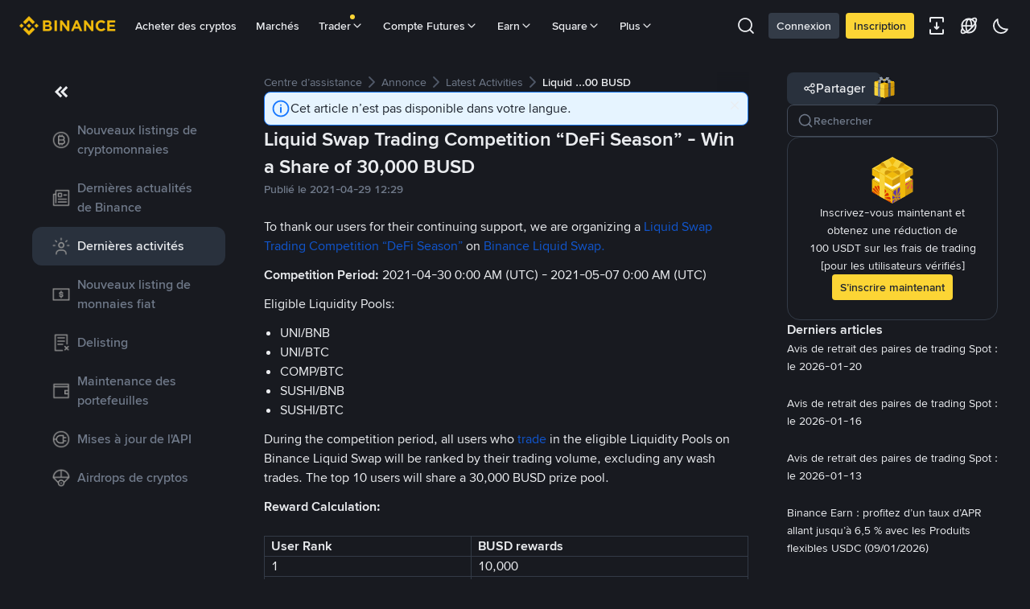

--- FILE ---
content_type: text/html; charset=utf-8
request_url: https://www.binance.com/fr/support/announcement/detail/2383aa1339b94e899c60898360ab2959
body_size: 55841
content:
<!doctype html>
<html bn-lang="fr" lang="fr" dir="ltr" path-prefix="/fr">
<head>
  <meta name="viewport" content="width=device-width,minimum-scale=1,maximum-scale=1,initial-scale=1,user-scalable=no" /><meta charset="utf-8" /><title data-shuvi-head="true">Liquid Swap Trading Competition “DeFi Season” - Win a Share of 30,000 BUSD | Binance Support</title><meta name="keywords" content="Binance Announcement" data-shuvi-head="true" /><meta name="description" content="To thank our users for their continuing support, we are organizing a  Liquid Swap Trading Competition “DeFi Season”  on  Binance Liquid Swap. Competition Period:  2021-04-30 0:00 AM (UTC) - 2021-05..." data-shuvi-head="true" /><meta property="og:url" content="https://www.binance.com/fr/support/announcement/detail/2383aa1339b94e899c60898360ab2959" data-shuvi-head="true" /><meta property="og:type" content="website" data-shuvi-head="true" /><meta property="og:title" content="Liquid Swap Trading Competition “DeFi Season” - Win a Share of 30,000 BUSD | Binance Support" data-shuvi-head="true" /><meta property="og:site_name" content="Binance" data-shuvi-head="true" /><meta property="og:image" content="https://public.bnbstatic.com/static/images/cms/announcement-og-2.png" data-shuvi-head="true" /><meta name="og:description" content="To thank our users for their continuing support, we are organizing a  Liquid Swap Trading Competition “DeFi Season”  on  Binance Liquid Swap. Competition Period:  2021-04-30 0:00 AM (UTC) - 2021-05..." data-shuvi-head="true" /><meta property="twitter:title" content="Liquid Swap Trading Competition “DeFi Season” - Win a Share of 30,000 BUSD | Binance Support" data-shuvi-head="true" /><meta property="twitter:site" content="Binance" data-shuvi-head="true" /><meta property="twitter:image" content="https://public.bnbstatic.com/static/images/cms/announcement-og-2.png" data-shuvi-head="true" /><meta property="twitter:image:src" content="https://public.bnbstatic.com/static/images/cms/announcement-og-2.png" data-shuvi-head="true" /><meta property="twitter:card" content="summary_large_image" data-shuvi-head="true" /><meta name="twitter:description" content="To thank our users for their continuing support, we are organizing a  Liquid Swap Trading Competition “DeFi Season”  on  Binance Liquid Swap. Competition Period:  2021-04-30 0:00 AM (UTC) - 2021-05..." data-shuvi-head="true" /><meta http-equiv="etag" content="0aa60cff3f87edce79953f57b84a871283130ef2" /><meta name="msapplication-TileImage" content="https://bin.bnbstatic.com/static/images/bnb-for/brand.png" /><meta name="apple-mobile-web-app-status-bar-style" content="black" data-shuvi-head="true" /><meta name="apple-mobile-web-app-capable" content="yes" data-shuvi-head="true" /><meta name="format-detection" content="email=no" data-shuvi-head="true" /><link rel="preconnect" href="https://bin.bnbstatic.com" crossorigin="anonymous" /><link rel="preconnect" href="https://public.bnbstatic.com" crossorigin="anonymous" /><link rel="preload" as="fetch" href="https://bin.bnbstatic.com/api/i18n/-/web/cms/fr/support-center" crossorigin="anonymous" fetchpriority="low" /><link rel="preload" as="fetch" href="https://bin.bnbstatic.com/api/i18n/-/web/cms/fr/binance-chat" crossorigin="anonymous" fetchpriority="low" /><link rel="preload" as="script" href="https://public.bnbstatic.com/unpkg/essential/essential@0.3.64.js" /><link rel="preload" as="script" href="https://public.bnbstatic.com/unpkg/vendor/vendor.umd.0.0.13.production.min.18.2.0.js" /><link rel="preload" href="https://bin.bnbstatic.com/static/chunks/490.56915767.js" as="script" /><link rel="preload" href="https://bin.bnbstatic.com/static/chunks/853.65361300.js" as="script" /><link rel="preload" href="https://bin.bnbstatic.com/static/chunks/860.e06ce501.js" as="script" /><link rel="preload" href="https://bin.bnbstatic.com/static/chunks/762.7fad7b86.js" as="script" /><link rel="preload" href="https://bin.bnbstatic.com/static/chunks/layout-e084.d3f3d70b.js" as="script" /><link rel="preload" href="https://bin.bnbstatic.com/static/chunks/548.17dd27f2.js" as="script" /><link rel="preload" href="https://bin.bnbstatic.com/static/chunks/858.32c66dcc.js" as="script" /><link rel="preload" href="https://bin.bnbstatic.com/static/chunks/824.ad7dada8.js" as="script" /><link rel="preload" href="https://bin.bnbstatic.com/static/chunks/841.a69d3da0.js" as="script" /><link rel="preload" href="https://bin.bnbstatic.com/static/chunks/553.b67753f5.js" as="script" /><link rel="preload" href="https://bin.bnbstatic.com/static/chunks/566.6c944706.js" as="script" /><link rel="preload" href="https://bin.bnbstatic.com/static/chunks/148.e54069b7.js" as="script" /><link rel="preload" href="https://bin.bnbstatic.com/static/chunks/633.e08a463f.js" as="script" /><link rel="preload" href="https://bin.bnbstatic.com/static/chunks/573.d673b735.js" as="script" /><link rel="preload" href="https://bin.bnbstatic.com/static/chunks/144.b4b21e59.js" as="script" /><link rel="preload" href="https://bin.bnbstatic.com/static/chunks/922.2606b07d.js" as="script" /><link rel="preload" href="https://bin.bnbstatic.com/static/chunks/380.1900798d.js" as="script" /><link rel="preload" href="https://bin.bnbstatic.com/static/chunks/424.a037e7c6.js" as="script" /><link rel="preload" href="https://bin.bnbstatic.com/static/chunks/page-6080.973e1ff9.js" as="script" /><link rel="preload" as="script" href="https://bin.bnbstatic.com/static/configs/newbase/common-widget-icon.js" /><link rel="preload" as="script" href="https://public.bnbstatic.com/unpkg/themis/themis@0.0.39.js" /><link rel="preload" as="script" href="https://public.bnbstatic.com/unpkg/common-widget/vendor@1.4.18.min.js" /><link rel="preload" as="script" href="https://public.bnbstatic.com/unpkg/common-widget/utils@1.4.18.min.js" /><link rel="preload" as="script" href="https://public.bnbstatic.com/unpkg/common-widget/data@1.4.18.min.js" /><link rel="preload" as="script" href="https://public.bnbstatic.com/unpkg/common-widget/common@1.4.18.min.js" /><link rel="preload" as="script" href="https://bin.bnbstatic.com/static/webpack-runtime.4df81eb6.js" /><link rel="preload" as="script" href="https://bin.bnbstatic.com/static/main.17cc16f4.js" /><link rel="preload" as="script" href="https://public.bnbstatic.com/unpkg/config/remote-config.js" /><link rel="preload" as="script" href="https://bin.bnbstatic.com/static/js/common-widget/common-widget-render-control@0.0.1.js" /><link rel="shortcut icon" href="https://bin.bnbstatic.com/static/images/common/favicon.ico" /><link rel="apple-touch-icon" href="https://bin.bnbstatic.com/static/images/bnb-for/brand.png" /><link rel="icon" href="https://bin.bnbstatic.com/static/images/bnb-for/brand.png" /><link rel="alternate" hreflang="es-NI" href="https://www.binance.com/es-LA/support/announcement/detail/2383aa1339b94e899c60898360ab2959" /><link rel="alternate" hreflang="pl" href="https://www.binance.com/pl/support/announcement/detail/2383aa1339b94e899c60898360ab2959" /><link rel="alternate" hreflang="es-VI" href="https://www.binance.com/es-LA/support/announcement/detail/2383aa1339b94e899c60898360ab2959" /><link rel="alternate" hreflang="es-VG" href="https://www.binance.com/es-LA/support/announcement/detail/2383aa1339b94e899c60898360ab2959" /><link rel="alternate" hreflang="es-MX" href="https://www.binance.com/es-MX/support/announcement/detail/2383aa1339b94e899c60898360ab2959" /><link rel="alternate" hreflang="fr-MG" href="https://www.binance.com/fr-AF/support/announcement/detail/2383aa1339b94e899c60898360ab2959" /><link rel="alternate" hreflang="kk-KZ" href="https://www.binance.com/kk-KZ/support/announcement/detail/2383aa1339b94e899c60898360ab2959" /><link rel="alternate" hreflang="ar-BH" href="https://www.binance.com/ar-BH/support/announcement/detail/2383aa1339b94e899c60898360ab2959" /><link rel="alternate" hreflang="es-ES" href="https://www.binance.com/es/support/announcement/detail/2383aa1339b94e899c60898360ab2959" /><link rel="alternate" hreflang="es-VC" href="https://www.binance.com/es-LA/support/announcement/detail/2383aa1339b94e899c60898360ab2959" /><link rel="alternate" hreflang="es-UY" href="https://www.binance.com/es-LA/support/announcement/detail/2383aa1339b94e899c60898360ab2959" /><link rel="alternate" hreflang="es-MQ" href="https://www.binance.com/es-LA/support/announcement/detail/2383aa1339b94e899c60898360ab2959" /><link rel="alternate" hreflang="pt-BR" href="https://www.binance.com/pt-BR/support/announcement/detail/2383aa1339b94e899c60898360ab2959" /><link rel="alternate" hreflang="en-TR" href="https://www.binance.com/en-TR/support/announcement/detail/2383aa1339b94e899c60898360ab2959" /><link rel="alternate" hreflang="es-MS" href="https://www.binance.com/es-LA/support/announcement/detail/2383aa1339b94e899c60898360ab2959" /><link rel="alternate" hreflang="es-MF" href="https://www.binance.com/es-LA/support/announcement/detail/2383aa1339b94e899c60898360ab2959" /><link rel="alternate" hreflang="lo-LA" href="https://www.binance.com/lo-LA/support/announcement/detail/2383aa1339b94e899c60898360ab2959" /><link rel="alternate" hreflang="fr-CM" href="https://www.binance.com/fr-AF/support/announcement/detail/2383aa1339b94e899c60898360ab2959" /><link rel="alternate" hreflang="fr-CI" href="https://www.binance.com/fr-AF/support/announcement/detail/2383aa1339b94e899c60898360ab2959" /><link rel="alternate" hreflang="fr-CF" href="https://www.binance.com/fr-AF/support/announcement/detail/2383aa1339b94e899c60898360ab2959" /><link rel="alternate" hreflang="fr-CG" href="https://www.binance.com/fr-AF/support/announcement/detail/2383aa1339b94e899c60898360ab2959" /><link rel="alternate" hreflang="fr-ST" href="https://www.binance.com/fr-AF/support/announcement/detail/2383aa1339b94e899c60898360ab2959" /><link rel="alternate" hreflang="fr-CD" href="https://www.binance.com/fr-AF/support/announcement/detail/2383aa1339b94e899c60898360ab2959" /><link rel="alternate" hreflang="si-LK" href="https://www.binance.com/si-LK/support/announcement/detail/2383aa1339b94e899c60898360ab2959" /><link rel="alternate" hreflang="en-KZ" href="https://www.binance.com/en-KZ/support/announcement/detail/2383aa1339b94e899c60898360ab2959" /><link rel="alternate" hreflang="fr-KM" href="https://www.binance.com/fr-AF/support/announcement/detail/2383aa1339b94e899c60898360ab2959" /><link rel="alternate" hreflang="es-DO" href="https://www.binance.com/es-LA/support/announcement/detail/2383aa1339b94e899c60898360ab2959" /><link rel="alternate" hreflang="es-DM" href="https://www.binance.com/es-LA/support/announcement/detail/2383aa1339b94e899c60898360ab2959" /><link rel="alternate" hreflang="fr" href="https://www.binance.com/fr/support/announcement/detail/2383aa1339b94e899c60898360ab2959" /><link rel="alternate" hreflang="ar-AE" href="https://www.binance.com/ar-AE/support/announcement/detail/2383aa1339b94e899c60898360ab2959" /><link rel="alternate" hreflang="fr-TG" href="https://www.binance.com/fr-AF/support/announcement/detail/2383aa1339b94e899c60898360ab2959" /><link rel="alternate" hreflang="az-AZ" href="https://www.binance.com/az-AZ/support/announcement/detail/2383aa1339b94e899c60898360ab2959" /><link rel="alternate" hreflang="fr-TF" href="https://www.binance.com/fr-AF/support/announcement/detail/2383aa1339b94e899c60898360ab2959" /><link rel="alternate" hreflang="fr-TD" href="https://www.binance.com/fr-AF/support/announcement/detail/2383aa1339b94e899c60898360ab2959" /><link rel="alternate" hreflang="es-PA" href="https://www.binance.com/es-LA/support/announcement/detail/2383aa1339b94e899c60898360ab2959" /><link rel="alternate" hreflang="vi" href="https://www.binance.com/vi/support/announcement/detail/2383aa1339b94e899c60898360ab2959" /><link rel="alternate" hreflang="en-NZ" href="https://www.binance.com/en-NZ/support/announcement/detail/2383aa1339b94e899c60898360ab2959" /><link rel="alternate" hreflang="es-PE" href="https://www.binance.com/es-LA/support/announcement/detail/2383aa1339b94e899c60898360ab2959" /><link rel="alternate" hreflang="es" href="https://www.binance.com/es/support/announcement/detail/2383aa1339b94e899c60898360ab2959" /><link rel="alternate" hreflang="es-GP" href="https://www.binance.com/es-LA/support/announcement/detail/2383aa1339b94e899c60898360ab2959" /><link rel="alternate" hreflang="fr-GA" href="https://www.binance.com/fr-AF/support/announcement/detail/2383aa1339b94e899c60898360ab2959" /><link rel="alternate" hreflang="en" href="https://www.binance.com/en/support/announcement/detail/2383aa1339b94e899c60898360ab2959" /><link rel="alternate" hreflang="es-GT" href="https://www.binance.com/es-LA/support/announcement/detail/2383aa1339b94e899c60898360ab2959" /><link rel="alternate" hreflang="el" href="https://www.binance.com/el/support/announcement/detail/2383aa1339b94e899c60898360ab2959" /><link rel="alternate" hreflang="en-NG" href="https://www.binance.com/en-NG/support/announcement/detail/2383aa1339b94e899c60898360ab2959" /><link rel="alternate" hreflang="es-GD" href="https://www.binance.com/es-LA/support/announcement/detail/2383aa1339b94e899c60898360ab2959" /><link rel="alternate" hreflang="fr-ML" href="https://www.binance.com/fr-AF/support/announcement/detail/2383aa1339b94e899c60898360ab2959" /><link rel="alternate" hreflang="lv" href="https://www.binance.com/lv/support/announcement/detail/2383aa1339b94e899c60898360ab2959" /><link rel="alternate" hreflang="fr-NE" href="https://www.binance.com/fr-AF/support/announcement/detail/2383aa1339b94e899c60898360ab2959" /><link rel="alternate" hreflang="uk-UA" href="https://www.binance.com/uk-UA/support/announcement/detail/2383aa1339b94e899c60898360ab2959" /><link rel="alternate" hreflang="de" href="https://www.binance.com/de/support/announcement/detail/2383aa1339b94e899c60898360ab2959" /><link rel="alternate" hreflang="es-BB" href="https://www.binance.com/es-LA/support/announcement/detail/2383aa1339b94e899c60898360ab2959" /><link rel="alternate" hreflang="da-DK" href="https://www.binance.com/da-DK/support/announcement/detail/2383aa1339b94e899c60898360ab2959" /><link rel="alternate" hreflang="es-AR" href="https://www.binance.com/es-AR/support/announcement/detail/2383aa1339b94e899c60898360ab2959" /><link rel="alternate" hreflang="es-AW" href="https://www.binance.com/es-LA/support/announcement/detail/2383aa1339b94e899c60898360ab2959" /><link rel="alternate" hreflang="cs" href="https://www.binance.com/cs/support/announcement/detail/2383aa1339b94e899c60898360ab2959" /><link rel="alternate" hreflang="fr-YT" href="https://www.binance.com/fr-AF/support/announcement/detail/2383aa1339b94e899c60898360ab2959" /><link rel="alternate" hreflang="es-AI" href="https://www.binance.com/es-LA/support/announcement/detail/2383aa1339b94e899c60898360ab2959" /><link rel="alternate" hreflang="sv" href="https://www.binance.com/sv/support/announcement/detail/2383aa1339b94e899c60898360ab2959" /><link rel="alternate" hreflang="es-AG" href="https://www.binance.com/es-LA/support/announcement/detail/2383aa1339b94e899c60898360ab2959" /><link rel="alternate" hreflang="fr-GQ" href="https://www.binance.com/fr-AF/support/announcement/detail/2383aa1339b94e899c60898360ab2959" /><link rel="alternate" hreflang="fr-GN" href="https://www.binance.com/fr-AF/support/announcement/detail/2383aa1339b94e899c60898360ab2959" /><link rel="alternate" hreflang="sl" href="https://www.binance.com/sl/support/announcement/detail/2383aa1339b94e899c60898360ab2959" /><link rel="alternate" hreflang="sk" href="https://www.binance.com/sk/support/announcement/detail/2383aa1339b94e899c60898360ab2959" /><link rel="alternate" hreflang="es-HT" href="https://www.binance.com/es-LA/support/announcement/detail/2383aa1339b94e899c60898360ab2959" /><link rel="alternate" hreflang="es-PY" href="https://www.binance.com/es-LA/support/announcement/detail/2383aa1339b94e899c60898360ab2959" /><link rel="alternate" hreflang="ru-KZ" href="https://www.binance.com/ru-KZ/support/announcement/detail/2383aa1339b94e899c60898360ab2959" /><link rel="alternate" hreflang="es-PR" href="https://www.binance.com/es-LA/support/announcement/detail/2383aa1339b94e899c60898360ab2959" /><link rel="alternate" hreflang="bg" href="https://www.binance.com/bg/support/announcement/detail/2383aa1339b94e899c60898360ab2959" /><link rel="alternate" hreflang="ru" href="https://www.binance.com/ru/support/announcement/detail/2383aa1339b94e899c60898360ab2959" /><link rel="alternate" hreflang="es-HN" href="https://www.binance.com/es-LA/support/announcement/detail/2383aa1339b94e899c60898360ab2959" /><link rel="alternate" hreflang="fr-GW" href="https://www.binance.com/fr-AF/support/announcement/detail/2383aa1339b94e899c60898360ab2959" /><link rel="alternate" hreflang="ro" href="https://www.binance.com/ro/support/announcement/detail/2383aa1339b94e899c60898360ab2959" /><link rel="alternate" hreflang="es-TT" href="https://www.binance.com/es-LA/support/announcement/detail/2383aa1339b94e899c60898360ab2959" /><link rel="alternate" hreflang="fr-BJ" href="https://www.binance.com/fr-AF/support/announcement/detail/2383aa1339b94e899c60898360ab2959" /><link rel="alternate" hreflang="ja" href="https://www.binance.com/ja/support/announcement/detail/2383aa1339b94e899c60898360ab2959" /><link rel="alternate" hreflang="es-CW" href="https://www.binance.com/es-LA/support/announcement/detail/2383aa1339b94e899c60898360ab2959" /><link rel="alternate" hreflang="es-CU" href="https://www.binance.com/es-LA/support/announcement/detail/2383aa1339b94e899c60898360ab2959" /><link rel="alternate" hreflang="fr-BF" href="https://www.binance.com/fr-AF/support/announcement/detail/2383aa1339b94e899c60898360ab2959" /><link rel="alternate" hreflang="es-LC" href="https://www.binance.com/es-LA/support/announcement/detail/2383aa1339b94e899c60898360ab2959" /><link rel="alternate" hreflang="ar" href="https://www.binance.com/ar/support/announcement/detail/2383aa1339b94e899c60898360ab2959" /><link rel="alternate" hreflang="fr-SN" href="https://www.binance.com/fr-AF/support/announcement/detail/2383aa1339b94e899c60898360ab2959" /><link rel="alternate" hreflang="es-CL" href="https://www.binance.com/es-LA/support/announcement/detail/2383aa1339b94e899c60898360ab2959" /><link rel="alternate" hreflang="en-JP" href="https://www.binance.com/en-JP/support/announcement/detail/2383aa1339b94e899c60898360ab2959" /><link rel="alternate" hreflang="en-BH" href="https://www.binance.com/en-BH/support/announcement/detail/2383aa1339b94e899c60898360ab2959" /><link rel="alternate" hreflang="it" href="https://www.binance.com/it/support/announcement/detail/2383aa1339b94e899c60898360ab2959" /><link rel="alternate" hreflang="ru-UA" href="https://www.binance.com/ru-UA/support/announcement/detail/2383aa1339b94e899c60898360ab2959" /><link rel="alternate" hreflang="es-TC" href="https://www.binance.com/es-LA/support/announcement/detail/2383aa1339b94e899c60898360ab2959" /><link rel="alternate" hreflang="es-CR" href="https://www.binance.com/es-LA/support/announcement/detail/2383aa1339b94e899c60898360ab2959" /><link rel="alternate" hreflang="es-KY" href="https://www.binance.com/es-LA/support/announcement/detail/2383aa1339b94e899c60898360ab2959" /><link rel="alternate" hreflang="es-KN" href="https://www.binance.com/es-LA/support/announcement/detail/2383aa1339b94e899c60898360ab2959" /><link rel="alternate" hreflang="es-SV" href="https://www.binance.com/es-LA/support/announcement/detail/2383aa1339b94e899c60898360ab2959" /><link rel="alternate" hreflang="es-SX" href="https://www.binance.com/es-LA/support/announcement/detail/2383aa1339b94e899c60898360ab2959" /><link rel="alternate" hreflang="id" href="https://www.binance.com/id/support/announcement/detail/2383aa1339b94e899c60898360ab2959" /><link rel="alternate" hreflang="en-AU" href="https://www.binance.com/en-AU/support/announcement/detail/2383aa1339b94e899c60898360ab2959" /><link rel="alternate" hreflang="es-BS" href="https://www.binance.com/es-LA/support/announcement/detail/2383aa1339b94e899c60898360ab2959" /><link rel="alternate" hreflang="es-BZ" href="https://www.binance.com/es-LA/support/announcement/detail/2383aa1339b94e899c60898360ab2959" /><link rel="alternate" hreflang="zh-Hant" href="https://www.binance.com/zh-TC/support/announcement/detail/2383aa1339b94e899c60898360ab2959" /><link rel="alternate" hreflang="zh-Hans" href="https://www.binance.com/zh-CN/support/announcement/detail/2383aa1339b94e899c60898360ab2959" /><link rel="alternate" hreflang="es-BL" href="https://www.binance.com/es-LA/support/announcement/detail/2383aa1339b94e899c60898360ab2959" /><link rel="alternate" hreflang="hu" href="https://www.binance.com/hu/support/announcement/detail/2383aa1339b94e899c60898360ab2959" /><link rel="alternate" hreflang="es-BR" href="https://www.binance.com/es-LA/support/announcement/detail/2383aa1339b94e899c60898360ab2959" /><link rel="alternate" hreflang="en-ZA" href="https://www.binance.com/en-ZA/support/announcement/detail/2383aa1339b94e899c60898360ab2959" /><link rel="alternate" hreflang="es-BQ" href="https://www.binance.com/es-LA/support/announcement/detail/2383aa1339b94e899c60898360ab2959" /><link rel="alternate" hreflang="en-AE" href="https://www.binance.com/en-AE/support/announcement/detail/2383aa1339b94e899c60898360ab2959" /><link rel="alternate" hreflang="en-IN" href="https://www.binance.com/en-IN/support/announcement/detail/2383aa1339b94e899c60898360ab2959" /><link rel="alternate" hreflang="es-JM" href="https://www.binance.com/es-LA/support/announcement/detail/2383aa1339b94e899c60898360ab2959" /><link rel="alternate" hreflang="fr-RE" href="https://www.binance.com/fr-AF/support/announcement/detail/2383aa1339b94e899c60898360ab2959" /><link rel="alternate" hreflang="pt" href="https://www.binance.com/pt/support/announcement/detail/2383aa1339b94e899c60898360ab2959" /><link rel="alternate" hreflang="x-default" href="https://www.binance.com/en/support/announcement/detail/2383aa1339b94e899c60898360ab2959" /><link rel="canonical" href="https://www.binance.com/fr/support/announcement/detail/2383aa1339b94e899c60898360ab2959" data-shuvi-head="true" /><script id="OneTrust-sdk" nonce="0f3a4fcf-9654-41ca-892d-dc7db4c3376b">(function() {const agent = typeof navigator !== 'undefined' ? navigator.userAgent : '';const REGEX_MATCH_CLIENT_TYPE = /BNC\/([0-9.]+) \(([a-zA-Z]+) ([0-9.]+)\)/;const isMiniApp = typeof window !== 'undefined' && window.__NEZHA_BRIDGE__ && !window.__NEZHA_BRIDGE__.postAction;if(REGEX_MATCH_CLIENT_TYPE.test(agent) || isMiniApp){return null;}function getJSON(str) {try {return JSON.parse(str);} catch (e) {return {};}}var AutoBlockScriptMap = getJSON('{"binance.com":"https://cdn.cookielaw.org/consent/e21a0e13-40c2-48a6-9ca2-57738356cdab/OtAutoBlock.js","binance.info":"https://cdn.cookielaw.org/consent/03246444-2043-432d-afae-413a91f535e9/OtAutoBlock.js","binance.me":"https://cdn.cookielaw.org/consent/39df5304-ea83-4bd5-8550-d57bca54d95a/OtAutoBlock.js","binance.bh":"https://cdn.cookielaw.org/consent/0196a4bb-fb7b-7ae6-a24c-893547b9e467/OtAutoBlock.js"}');var SDKStubInfoMap = getJSON('{"binance.com":{"src":"https://cdn.cookielaw.org/scripttemplates/otSDKStub.js","hash":"e21a0e13-40c2-48a6-9ca2-57738356cdab"},"binance.info":{"src":"https://cdn.cookielaw.org/scripttemplates/otSDKStub.js","hash":"03246444-2043-432d-afae-413a91f535e9"},"binance.me":{"src":"https://cdn.cookielaw.org/scripttemplates/otSDKStub.js","hash":"39df5304-ea83-4bd5-8550-d57bca54d95a"}, "binance.bh":{"src":"https://cdn.cookielaw.org/scripttemplates/otSDKStub.js","hash":"0196a4bb-fb7b-7ae6-a24c-893547b9e467"}}');var domain = location.hostname.split('.').slice(-2).join('.');function isString(str) {return str && typeof str === 'string';};var AutoBlockScript = AutoBlockScriptMap[domain];var stubInfo = SDKStubInfoMap[domain] || {};var SDKStubSrc = stubInfo.src;var SDKStubHash = stubInfo.hash;var injectAutoBlock = isString(AutoBlockScript);var injectSDKStub = isString(SDKStubSrc) && isString(SDKStubHash);if (injectAutoBlock) {var script = document.createElement('script');script.src = AutoBlockScript;script.type = 'text/javascript';script.async = false;document.head.appendChild(script);}if (injectSDKStub) {var lang = document.documentElement['bn-lang'] || document.documentElement.lang;var htmlLang = lang && lang.substr(0, 2) || 'en';var script = document.createElement('script');script.src = SDKStubSrc;script.type = 'text/javascript';script.async = false;script.setAttribute('charSet', 'UTF-8');script.setAttribute('data-domain-script', SDKStubHash);script.setAttribute('data-language', htmlLang);document.head.appendChild(script);var s = document.createElement('script');s.type = 'text/javascript';s.innerHTML = 'function OptanonWrapper() {};';s.nonce = '0f3a4fcf-9654-41ca-892d-dc7db4c3376b';document.head.appendChild(s);var ss = document.createElement('script');ss.src = 'https://bin.bnbstatic.com/static/one-trust/onetrust-trigger.js';ss.type = 'text/javascript';script.async = false;ss.setAttribute('charSet', 'UTF-8');ss.setAttribute('data-domain-script', SDKStubHash);document.head.appendChild(ss);}}())</script><script id="Reporter-init" nonce="0f3a4fcf-9654-41ca-892d-dc7db4c3376b">window._bn_reporter = window._bn_reporter || [];window._bn_reporter_version = '4.3.16';function reportEvent(data) {window._bn_reporter.push(data);}reportEvent({key: "init",data: {"packageName":"faq-anns-ui","apiId":"cc1ljun9gpbp8ciciolg","apiDomain":"https://api.saasexch.com","ssr":true,"COMMIT_HEAD":"0aa60cff3f87edce79953f57b84a871283130ef2","pikaVersion":"0.6.14","traceId":"84bb1ce2-9eb1-48c4-b467-1c1d475288ab","analyticsId":"faq-anns-ui,COM,clztltzz23290610t2x5ur7wesm"}});const now = Date.now();reportEvent({key: "traceReporter",data: {name: 'PIKA_HTML_ENTRY_START',startTime: now,timestamp: now,id: 1,duration: 0,endTime: now}});window.addEventListener('error', function (event) {try {var _URL, _URL2;var target = event.target || event.srcElement;var isTarget = ['LINK', 'SCRIPT', 'IMG'].indexOf(target.nodeName) !== -1;if (!isTarget) {return;}var link = target.src || target.href;if (window.location.href.indexOf(link) === 0) {return;}var data = {event: {phost: window.location.host,ppath: window.location.pathname,host: (_URL = new URL(link)) === null || _URL === void 0 ? void 0 : _URL.host,path: (_URL2 = new URL(link)) === null || _URL2 === void 0 ? void 0 : _URL2.pathname,net_err_exist: true}};reportEvent({key: "reportMonitorEvent",data: {data: data}});} catch (e) {console.error('static resource monitor', e);}}, true);</script><script src="https://bin.bnbstatic.com/static/sw-load/cache-control-load@0.0.5.js" data-ot-ignore nonce="0f3a4fcf-9654-41ca-892d-dc7db4c3376b"></script><script src="https://bin.bnbstatic.com/static/js/common-widget/globalthis@0.4.4.min.js" data-ot-ignore nonce="0f3a4fcf-9654-41ca-892d-dc7db4c3376b"></script><script nonce="0f3a4fcf-9654-41ca-892d-dc7db4c3376b">!function(){try{(t=function(){try{return document.getElementsByTagName("head")[0]}catch(e){return null}}())&&~("undefined"!=typeof navigator?navigator.userAgent:"").indexOf(" BNC/")&&((e=document.createElement("style")).setAttribute("type","text/css"),e.innerHTML=".hidden-header-in-bnc {display:none;} .hidden-in-bnc-app {display:none !important;}",t.appendChild(e))}catch(e){}var e,t}();</script><link rel="stylesheet" href="https://bin.bnbstatic.com/static/css/e7fd988f.chunk.css" /><link rel="stylesheet" href="https://bin.bnbstatic.com/static/css/3b8d576d.chunk.css" /><link rel="stylesheet" href="https://bin.bnbstatic.com/static/css/d4110c35.chunk.css" /><link rel="stylesheet" href="https://public.bnbstatic.com/unpkg/common-widget/header@1.4.18.css" /><link rel="stylesheet" href="https://public.bnbstatic.com/unpkg/common-widget/footer@1.4.18.css" /><link rel="stylesheet" href="https://public.bnbstatic.com/unpkg/common-widget/extension@1.4.18.css" /><link rel="stylesheet" href="https://public.bnbstatic.com/unpkg/common-widget/vendor@1.4.18.css" /><link rel="stylesheet" href="https://public.bnbstatic.com/unpkg/common-widget/common@1.4.18.css" /><style>body #__APP_HEADER{position:sticky;top:0;z-index:999;}</style><style id="webstudio-universal-uikit-colors" data-shuvi-head="true">body { --color-BasicBg: #181A20; background-color: var(--color-BasicBg); --color-SecondaryBg: #0B0E11; --color-Input: #29313D; --color-InputLine: #434C5A; --color-CardBg: #202630; --color-Vessel: #29313D; --color-Line: #333B47; --color-DisableBtn: #29313D; --color-DisableText: #4F5867; --color-TertiaryText: #707A8A; --color-SecondaryText: #929AA5; --color-PrimaryText: #EAECEF; color: var(--color-PrimaryText); --color-RedGreenBgText: #FFFFFF; --color-EmphasizeText: #FF693D; --color-TextOnGray: #EAECEF; --color-TextOnYellow: #202630; --color-IconNormal: #707A8A; --color-LiteBg1: #202630; --color-LiteBg2: #191A1F; --color-BtnBg: #FCD535; --color-PrimaryYellow: #F0B90B; --color-TextLink: #F0B90B; --color-TradeBg: #0B0E11; --color-TextToast: #F0B90B; --color-DepthSellBg: #35141D; --color-SellHover: #F6465D; --color-Sell: #F6465D; --color-TextSell: #F6465D; --color-DepthBuyBg: #102821; --color-BuyHover: #2EBD85; --color-Buy: #2EBD85; --color-TextBuy: #2EBD85; --color-Error: #F6465D; --color-SuccessBg: #102821; --color-Success: #2EBD85; --color-TagBg: #434C5A; --color-Grid: #333B47; --color-Placeholder: #434C5A; --color-ToastBg: #4F5867; --color-TwoColorIcon: #CACED3; --color-ErrorBg: rgba(246, 70, 93, 0.1); --color-BadgeBg: rgba(240,185,11,0.1); --color-Popup: #333B47; --color-Mask: rgba(11, 14, 17, 0.6); --color-WidgetSecondaryBg: rgba(193, 204, 219, 0.08); --color-ContainerBg: #29313D; --color-YellowAlpha01: rgba(252, 213, 53, 0.1); --color-YellowAlpha02: rgba(252, 213, 53, 0.2); --color-RedAlpha01: rgba(246, 70, 93, 0.1); --color-RedAlpha02: rgba(246, 70, 93, 0.2); --color-GreenAlpha01: rgba(46, 189, 133, 0.1); --color-GreenAlpha02: rgba(46, 189, 133, 0.2); --color-ChatBg: #1A1E25; --color-LineAlpha: rgba(193, 204, 219, 0.08); --color-WidgetPrimaryBg: rgba(122, 148, 178, 0.1); --color-ChatBubble: #29313D; --color-ChatBubble2: #2D3E59; --color-ChatInput: rgba(41, 49, 61, 0.95); --color-ChatName: #F0B90B; --color-ChatSysMsg: #1C2229; --color-ChatCard: #212731; --color-ChatCard2: #243042; --color-ChatRed: #30222B; --color-ParagraphText: #EAECEF; }</style><style id="header-footer-global-style" data-shuvi-head="true"> #__APP_SIDEBAR { display: none; width: 100%; }</style><style type="text/css" id="b-fonts">@font-face{font-family:'BinanceNova';font-display:swap;src:url('https://bin.bnbstatic.com/static/fonts/bn/BinanceNova-Light.woff2') format('woff2'),url('https://bin.bnbstatic.com/static/fonts/bn/BinanceNova-Light.otf') format('opentype');font-weight:200 300}@font-face{font-family:'BinanceNova';font-display:swap;src:url('https://bin.bnbstatic.com/static/fonts/bn/BinanceNova-Regular.woff2') format('woff2'),url('https://bin.bnbstatic.com/static/fonts/bn/BinanceNova-Regular.otf') format('opentype');font-weight:400}@font-face{font-family:'BinanceNova';font-display:swap;src:url('https://bin.bnbstatic.com/static/fonts/bn/BinanceNova-Medium.woff2') format('woff2'),url('https://bin.bnbstatic.com/static/fonts/bn/BinanceNova-Medium.otf') format('opentype');font-weight:500}@font-face{font-family:'BinanceNova';font-display:swap;src:url('https://bin.bnbstatic.com/static/fonts/bn/BinanceNova-SemiBold.woff2') format('woff2'),url('https://bin.bnbstatic.com/static/fonts/bn/BinanceNova-SemiBold.otf') format('opentype');font-weight:600}@font-face{font-family:'BinanceNova';font-display:swap;src:url('https://bin.bnbstatic.com/static/fonts/bn/BinanceNova-Bold.woff2') format('woff2'),url('https://bin.bnbstatic.com/static/fonts/bn/BinanceNova-Bold.otf') format('opentype');font-weight:700 800}@font-face{font-family:'BinanceNova';font-display:swap;src:url('https://bin.bnbstatic.com/static/fonts/bn/BinanceNova-Black.woff2') format('woff2'),url('https://bin.bnbstatic.com/static/fonts/bn/BinanceNova-Black.otf') format('opentype');font-weight:900}html body,body{font-family:BinanceNova,Arial,sans-serif!important}</style>
</head>
<body>
  <div id="__APP_TOP_PORTAL"></div><div id="__APP_HEADER"><div class="_CWC"><div class="theme-root dark _CWC common-widget-provider"><header class="header-container hidden-in-bnc-app common-widget-css_wrap theme-root bg1 dark-color"><div class="header-leftside menu-aim-enabled"><a class="logo-link" href="https://www.binance.com/fr"><img height="64" src="[data-uri]"/></a><div class="header-menu-item rwd-1024-hide-flex"><a class="header-menu-item_view typography-Subtitle4" id="ba-tableMarkets" href="https://www.binance.com/fr/markets/overview">Marchés</a></div><div class="header-menu-item header-dropdown-menu rwd-1024-hide-flex header-menu-align_frist"><span id="ba-trade" class="header-menu-item_view typography-Subtitle4">Trader<svg class="bn-svg header-menu-item_dropdown-icon" viewBox="0 0 24 24" xmlns="http://www.w3.org/2000/svg"><path d="M11.432 15.698a.9.9 0 001.205-.061l6-6 .061-.069a.9.9 0 00-1.266-1.266l-.069.061L12 13.727 6.637 8.363a.9.9 0 00-1.274 1.274l6 6 .069.061z" fill="currentColor"></path></svg></span></div><div class="header-menu-item header-dropdown-menu rwd-1024-hide-flex center"><a class="header-menu-item_view typography-Subtitle4" id="ba-Square" href="https://www.binance.com/fr/square">Square<svg class="bn-svg header-menu-item_dropdown-icon" viewBox="0 0 24 24" xmlns="http://www.w3.org/2000/svg"><path d="M11.432 15.698a.9.9 0 001.205-.061l6-6 .061-.069a.9.9 0 00-1.266-1.266l-.069.061L12 13.727 6.637 8.363a.9.9 0 00-1.274 1.274l6 6 .069.061z" fill="currentColor"></path></svg></a></div></div></header><div class="header-global-js-top-alert"><div class="header-global-js-top-alert__inner" id="header_global_js_wxgy34nj"></div></div></div></div></div><div id="__APP"><div class="theme-root dark bg-BasicBg ltr" style="--color-BasicBg:#181A20;--color-SecondaryBg:#0B0E11;--color-Input:#29313D;--color-InputLine:#434C5A;--color-CardBg:#202630;--color-Vessel:#29313D;--color-Line:#333B47;--color-DisableBtn:#29313D;--color-DisableText:#4F5867;--color-TertiaryText:#707A8A;--color-SecondaryText:#929AA5;--color-PrimaryText:#EAECEF;--color-RedGreenBgText:#FFFFFF;--color-EmphasizeText:#FF693D;--color-TextOnGray:#EAECEF;--color-TextOnYellow:#202630;--color-IconNormal:#707A8A;--color-LiteBg1:#202630;--color-LiteBg2:#191A1F;--color-BtnBg:#FCD535;--color-PrimaryYellow:#F0B90B;--color-TextLink:#F0B90B;--color-TradeBg:#0B0E11;--color-TextToast:#F0B90B;--color-DepthSellBg:#35141D;--color-SellHover:#F6465D;--color-Sell:#F6465D;--color-TextSell:#F6465D;--color-DepthBuyBg:#102821;--color-BuyHover:#2EBD85;--color-Buy:#2EBD85;--color-TextBuy:#2EBD85;--color-Error:#F6465D;--color-SuccessBg:#102821;--color-Success:#2EBD85;--color-TagBg:#434C5A;--color-Grid:#333B47;--color-Placeholder:#434C5A;--color-ToastBg:#4F5867;--color-TwoColorIcon:#CACED3;--color-ErrorBg:rgba(246, 70, 93, 0.1);--color-BadgeBg:rgba(240,185,11,0.1);--color-Popup:#333B47;--color-Mask:rgba(11, 14, 17, 0.6);--color-WidgetSecondaryBg:rgba(193, 204, 219, 0.08);--color-ContainerBg:#29313D;--color-YellowAlpha01:rgba(252, 213, 53, 0.1);--color-YellowAlpha02:rgba(252, 213, 53, 0.2);--color-RedAlpha01:rgba(246, 70, 93, 0.1);--color-RedAlpha02:rgba(246, 70, 93, 0.2);--color-GreenAlpha01:rgba(46, 189, 133, 0.1);--color-GreenAlpha02:rgba(46, 189, 133, 0.2);--color-ChatBg:#1A1E25;--color-LineAlpha:rgba(193, 204, 219, 0.08);--color-WidgetPrimaryBg:rgba(122, 148, 178, 0.1);--color-ChatBubble:#29313D;--color-ChatBubble2:#2D3E59;--color-ChatInput:rgba(41, 49, 61, 0.95);--color-ChatName:#F0B90B;--color-ChatSysMsg:#1C2229;--color-ChatCard:#212731;--color-ChatCard2:#243042;--color-ChatRed:#30222B;--color-ParagraphText:#EAECEF"><div class="px-[15px] tablet:pl-10 tablet:pr-10 desktop:pl-10 desktop:pr-10"><div class="max-w-[1200px] m-auto"><div class="grid grid-cols-[min-content_minmax(0,1fr)_min-content] gap-12 pt-[26px] pb-[120px]"><div class="cms-skeleton table w-full is-active md:w-[200px] lg:w-[240px] min-w-full md:min-w-[200px] lg:min-w-[240px] pt-3"><div class="cms-skeleton-content w-full table-cell align-top"><h3 class="cms-skeleton-title bg-Line h-4 rounded-2" style="width:38%"></h3><ul class="cms-skeleton-list list-none m-0 p-0 mt-[28px]"><li class="bg-Line h-4 rounded-2 list-none"></li><li class="bg-Line h-4 rounded-2 list-none"></li><li class="bg-Line h-4 rounded-2 list-none"></li><li class="bg-Line h-4 rounded-2 list-none"></li><li class="bg-Line h-4 rounded-2 list-none"></li><li class="bg-Line h-4 rounded-2 list-none"></li><li class="bg-Line h-4 rounded-2 list-none"></li><li class="bg-Line h-4 rounded-2 list-none" style="width:61%"></li></ul></div></div><div class="bn-flex flex-col gap-4"><div class="relative w-full min-w-0"><div class="overflow-auto [&amp;::-webkit-scrollbar]:hidden [-ms-overflow-style:none] [scrollbar-width:none]"><div role="navigation" aria-label="breadcrumb" class="bn-breadcrumb"><a class="bn-balink text-PrimaryText hover:text-PrimaryYellow active:text-PrimaryYellow focus:text-PrimaryYellow cursor-pointer no-underline" href="/fr/support" role="link"><div class="bn-breadcrumb-item min-w-fit font-normal mobile:text-SecondaryText cursor-pointer hover:text-PrimaryYellow">Centre d’assistance</div></a><div role="presentation" aria-hidden="true" class="bn-breadcrumb-separator"><svg fill="Line" viewBox="0 0 24 24" xmlns="http://www.w3.org/2000/svg" class="bn-svg"><path d="M15.698 12.568a.9.9 0 00-.061-1.205l-6-6-.069-.061a.9.9 0 00-1.266 1.266l.061.069L13.727 12l-5.364 5.363a.9.9 0 001.274 1.274l6-6 .061-.069z" fill="currentColor"></path></svg></div><a class="bn-balink text-PrimaryText hover:text-PrimaryYellow active:text-PrimaryYellow focus:text-PrimaryYellow cursor-pointer no-underline" href="/fr/support/announcement" role="link"><div class="bn-breadcrumb-item min-w-fit font-normal mobile:text-SecondaryText cursor-pointer hover:text-PrimaryYellow">Annonce</div></a><div role="presentation" aria-hidden="true" class="bn-breadcrumb-separator"><svg fill="Line" viewBox="0 0 24 24" xmlns="http://www.w3.org/2000/svg" class="bn-svg"><path d="M15.698 12.568a.9.9 0 00-.061-1.205l-6-6-.069-.061a.9.9 0 00-1.266 1.266l.061.069L13.727 12l-5.364 5.363a.9.9 0 001.274 1.274l6-6 .061-.069z" fill="currentColor"></path></svg></div><a class="bn-balink text-PrimaryText hover:text-PrimaryYellow active:text-PrimaryYellow focus:text-PrimaryYellow cursor-pointer no-underline" href="/fr/support/announcement/list/93" role="link"><div class="bn-breadcrumb-item min-w-fit font-normal mobile:text-SecondaryText cursor-pointer hover:text-PrimaryYellow">Latest Activities</div></a><div role="presentation" aria-hidden="true" class="bn-breadcrumb-separator"><svg fill="Line" viewBox="0 0 24 24" xmlns="http://www.w3.org/2000/svg" class="bn-svg"><path d="M15.698 12.568a.9.9 0 00-.061-1.205l-6-6-.069-.061a.9.9 0 00-1.266 1.266l.061.069L13.727 12l-5.364 5.363a.9.9 0 001.274 1.274l6-6 .061-.069z" fill="currentColor"></path></svg></div><div aria-current="page" class="bn-breadcrumb-item active min-w-fit pr-[30px] font-medium text-PrimaryText">Liquid ...00 BUSD</div></div></div><div class="absolute top-1/2 -translate-y-1/2 h-6 w-10 -right-px bg-[linear-gradient(_var(--color-BasicBg)_0%,transparent_100%)]"></div></div><div class="bn-flex cms-alert gap-2 px-2 py-2 border border-solid border-Line rounded-m cms-alert-info"><svg class="bn-svg cms-alert-icon w-6 h-6" viewBox="0 0 24 24" xmlns="http://www.w3.org/2000/svg"><path d="M12 1.6c5.744 0 10.4 4.656 10.4 10.4 0 5.744-4.656 10.4-10.4 10.4-5.744 0-10.4-4.656-10.4-10.4C1.6 6.256 6.256 1.6 12 1.6zm0 1.8A8.6 8.6 0 003.4 12a8.6 8.6 0 008.6 8.6 8.6 8.6 0 008.6-8.6A8.6 8.6 0 0012 3.4zm0 6.3a.9.9 0 01.9.9v6a.9.9 0 01-1.8 0v-6a.9.9 0 01.9-.9zm0-3.1a1 1 0 110 2 1 1 0 010-2z" fill="currentColor"></path></svg><div class="bn-flex cms-alert-content flex-1 flex-col gap-2 text-TextOnYellow"><div class="typography-body2">Cet article n’est pas disponible dans votre langue.</div></div><svg class="bn-svg cms-alert-close w-4 h-4 cursor-pointer text-DisabledText hover:hover:text-PrimaryYellow" viewBox="0 0 24 24" xmlns="http://www.w3.org/2000/svg"><path d="M4.863 17.863L10.726 12 4.863 6.137a.9.9 0 011.274-1.274L12 10.727l5.863-5.864a.9.9 0 011.274 1.274L13.273 12l5.864 5.863.061.069a.9.9 0 01-1.266 1.266l-.069-.061L12 13.273l-5.863 5.864a.9.9 0 01-1.274-1.274z" fill="currentColor"></path></svg></div><div class="tablet:p-6 tablet:border tablet:border-solid tablet:border-Line tablet:rounded-xl"><div class="bn-flex flex-col gap-2 desktop:gap-4 mb-6 tablet:-mx-6 tablet:mb-4 tablet:px-6 tablet:pb-4 tablet:border-0 tablet:border-b tablet:border-solid tablet:border-Line mobile:mb-6"><h1 class="typography-headline4 text-PrimaryText m-0">Liquid Swap Trading Competition “DeFi Season” - Win a Share of 30,000 BUSD</h1><div class="bn-flex flex-col gap-2"><div class="bn-flex flex-col noH5:flex-row noH5:items-center gap-2 flex-wrap"><div class="typography-subtitle2 text-TertiaryText mobile:text-SecondaryText">Publié le 2021-04-29 12:29</div></div></div></div><div id="support_article"><div class="faq-anns-articleContent faq-anns-articleNew"><div class="richtext-container"><p class="richtext-p"><span class="richtext-span" style="color:t.primary">To thank our users for their continuing support, we are organizing a </span><a class="hover:text-PrimaryYellow active:text-PrimaryYellow focus:text-PrimaryYellow cursor-pointer text-TextLink richtext-a" href="https://www.binance.com/en/swap"><span class="richtext-span" style="color:#1155cc">Liquid Swap Trading Competition “DeFi Season”</span></a><span class="richtext-span" style="color:t.primary"> on </span><a class="hover:text-PrimaryYellow active:text-PrimaryYellow focus:text-PrimaryYellow cursor-pointer text-TextLink richtext-a" href="https://www.binance.com/en/swap/liquidity"><span class="richtext-span" style="color:#1155cc">Binance Liquid Swap.</span></a></p><p class="richtext-p"><span class="richtext-span" style="color:t.primary"><strong class="richtext-strong">Competition Period:</strong> 2021-04-30 0:00 AM (UTC) - 2021-05-07 0:00 AM (UTC) </span></p><p class="richtext-p"><span class="richtext-span" style="color:t.primary">Eligible Liquidity Pools: </span></p><ul class="richtext-ul"><li class="richtext-li"><span class="richtext-span" style="color:t.primary">UNI/BNB</span></li><li class="richtext-li"><span class="richtext-span" style="color:t.primary">UNI/BTC</span></li><li class="richtext-li"><span class="richtext-span" style="color:t.primary">COMP/BTC</span></li><li class="richtext-li"><span class="richtext-span" style="color:t.primary">SUSHI/BNB</span></li><li class="richtext-li"><span class="richtext-span" style="color:t.primary">SUSHI/BTC</span></li></ul><p class="richtext-p"><span class="richtext-span" style="color:t.primary">During the competition period, all users who </span><a class="hover:text-PrimaryYellow active:text-PrimaryYellow focus:text-PrimaryYellow cursor-pointer text-TextLink richtext-a" href="https://www.binance.com/en/swap"><span class="richtext-span" style="color:#1155cc">trade</span></a><span class="richtext-span" style="color:t.primary"> in the eligible Liquidity Pools on Binance Liquid Swap will be ranked by their trading volume, excluding any wash trades. The top 10 users will share a 30,000 BUSD prize pool. </span></p><p class="richtext-p"><span class="richtext-span" style="color:t.primary"><strong class="richtext-strong">Reward Calculation:</strong></span></p><figure class="richtext-figure table"><div class="richtext-table-responsive"><table class="richtext-table" style="border-bottom:none;border-left:none;border-right:none;border-top:none"><tbody class="richtext-tbody"><tr class="richtext-tr"><td class="richtext-td"><span class="richtext-span" style="color:t.primary"><strong class="richtext-strong">User Rank</strong></span></td><td class="richtext-td"><span class="richtext-span" style="color:t.primary"><strong class="richtext-strong">BUSD rewards</strong></span></td></tr><tr class="richtext-tr"><td class="richtext-td"><span class="richtext-span" style="color:t.primary">1</span></td><td class="richtext-td"><span class="richtext-span" style="color:t.primary">10,000</span></td></tr><tr class="richtext-tr"><td class="richtext-td"><span class="richtext-span" style="color:t.primary">2</span></td><td class="richtext-td"><span class="richtext-span" style="color:t.primary">7,000</span></td></tr><tr class="richtext-tr"><td class="richtext-td"><span class="richtext-span" style="color:t.primary">3</span></td><td class="richtext-td"><span class="richtext-span" style="color:t.primary">4,000</span></td></tr><tr class="richtext-tr"><td class="richtext-td"><span class="richtext-span" style="color:t.primary">4</span></td><td class="richtext-td"><span class="richtext-span" style="color:t.primary">3,000</span></td></tr><tr class="richtext-tr"><td class="richtext-td"><span class="richtext-span" style="color:t.primary">5</span></td><td class="richtext-td"><span class="richtext-span" style="color:t.primary">2,000</span></td></tr><tr class="richtext-tr"><td class="richtext-td"><span class="richtext-span" style="color:t.primary">6</span></td><td class="richtext-td"><span class="richtext-span" style="color:t.primary">1,000</span></td></tr><tr class="richtext-tr"><td class="richtext-td"><span class="richtext-span" style="color:t.primary">7</span></td><td class="richtext-td"><span class="richtext-span" style="color:t.primary">900</span></td></tr><tr class="richtext-tr"><td class="richtext-td"><span class="richtext-span" style="color:t.primary">8</span></td><td class="richtext-td"><span class="richtext-span" style="color:t.primary">800</span></td></tr><tr class="richtext-tr"><td class="richtext-td"><span class="richtext-span" style="color:t.primary">9</span></td><td class="richtext-td"><span class="richtext-span" style="color:t.primary">700</span></td></tr><tr class="richtext-tr"><td class="richtext-td"><span class="richtext-span" style="color:t.primary">10</span></td><td class="richtext-td"><span class="richtext-span" style="color:t.primary">600</span></td></tr></tbody></table></div></figure><p class="richtext-p"><span class="richtext-span" style="color:t.primary"><strong class="richtext-strong">Guides and Related Materials:</strong></span></p><ul class="richtext-ul"><li class="richtext-li"><a class="hover:text-PrimaryYellow active:text-PrimaryYellow focus:text-PrimaryYellow cursor-pointer text-TextLink richtext-a" href="https://www.binance.com/en/support/faq/25a09142de8741529c0720ce9f1083a8"><span class="richtext-span" style="color:#1155cc">How to Farm Yields in Liquid Swap</span></a></li><li class="richtext-li"><a class="hover:text-PrimaryYellow active:text-PrimaryYellow focus:text-PrimaryYellow cursor-pointer text-TextLink richtext-a" href="https://www.binance.com/en/support/faq/85d614205d334128b76c0275aba61ea6"><span class="richtext-span" style="color:#f0b90b">About Binance Liquid Swap</span></a></li><li class="richtext-li"><a class="hover:text-PrimaryYellow active:text-PrimaryYellow focus:text-PrimaryYellow cursor-pointer text-TextLink richtext-a" href="https://www.binance.com/en/support/articles/9810205cacd34bfdb54b3e7f92da4fec"><span class="richtext-span" style="color:#f0b90b">Binance Liquid Swap User Agreement</span></a></li><li class="richtext-li"><a class="hover:text-PrimaryYellow active:text-PrimaryYellow focus:text-PrimaryYellow cursor-pointer text-TextLink richtext-a" href="https://www.binance.com/en/support/faq/a4e7e91a2da248e6a25bf334ff8b667f"><span class="richtext-span" style="color:#f0b90b">How to use Binance Liquid Swap - Liquidity</span></a></li><li class="richtext-li"><a class="hover:text-PrimaryYellow active:text-PrimaryYellow focus:text-PrimaryYellow cursor-pointer text-TextLink richtext-a" href="https://www.binance.com/en/support/faq/d845d84a8d8146de93f4d59b48160b5f"><span class="richtext-span" style="color:#f0b90b">How to use Binance Liquid Swap - Swap</span></a></li><li class="richtext-li"><a class="hover:text-PrimaryYellow active:text-PrimaryYellow focus:text-PrimaryYellow cursor-pointer text-TextLink richtext-a" href="https://www.binance.com/en/support/faq/86494d63aa5342b596894a95611d2dc8"><span class="richtext-span" style="color:#f0b90b">How to check share and history of Binance Liquid Swap</span></a></li></ul><p class="richtext-p"><span class="richtext-span" style="color:t.primary"><strong class="richtext-strong">Notes:</strong></span></p><ul class="richtext-ul"><li class="richtext-li"><span class="richtext-span" style="color:t.primary">For users who are interested to participate in Binance Liquid Swap, please refer to the </span><a class="hover:text-PrimaryYellow active:text-PrimaryYellow focus:text-PrimaryYellow cursor-pointer text-TextLink richtext-a" href="https://www.binance.com/en/support/faq/d845d84a8d8146de93f4d59b48160b5f"><span class="richtext-span" style="color:#4a6ee0">FAQ</span></a><span class="richtext-span" style="color:t.primary"> and the </span><a class="hover:text-PrimaryYellow active:text-PrimaryYellow focus:text-PrimaryYellow cursor-pointer text-TextLink richtext-a" href="https://binance-docs.github.io/apidocs/spot/en/#bswap-endpoints"><span class="richtext-span" style="color:#1155cc">API Docs</span></a><span class="richtext-span" style="color:t.primary">.</span></li><li class="richtext-li"><span class="richtext-span" style="color:t.primary">Only </span><a class="hover:text-PrimaryYellow active:text-PrimaryYellow focus:text-PrimaryYellow cursor-pointer text-TextLink richtext-a" href="https://www.binance.com/en/swap"><span class="richtext-span" style="color:#1155cc">swap</span></a><span class="richtext-span" style="color:t.primary"> volume counts towards the final ranking, excluding all wash trades.</span></li><li class="richtext-li"><span class="richtext-span" style="color:t.primary">Sub-account trading volume will be combined with the master account&#x27;s standard trading volume in the final calculation. Each sub-account will not be viewed as an independent account when participating in this competition.</span></li><li class="richtext-li"><span class="richtext-span" style="color:t.primary">During the competition, the trading volume of each currency in any liquidity pool is denominated in BUSD and will be calculated based on the exchange rate at the time of the transaction.</span></li><li class="richtext-li"><span class="richtext-span" style="color:t.primary">Rewards will be distributed in the form of a Binance Cash Voucher within two weeks after the competition ends. You will be able to log in and redeem your voucher via Account &gt; </span><a class="hover:text-PrimaryYellow active:text-PrimaryYellow focus:text-PrimaryYellow cursor-pointer text-TextLink richtext-a" href="https://www.binance.com/en/my/coupon"><span class="richtext-span" style="color:#4a6ee0">Reward Center</span></a><span class="richtext-span" style="color:t.primary">.</span></li><li class="richtext-li"><a class="hover:text-PrimaryYellow active:text-PrimaryYellow focus:text-PrimaryYellow cursor-pointer text-TextLink richtext-a" href="https://www.binance.com/en/support/faq/b8241d4ac5494573adaf85e0557c63ec"><span class="richtext-span" style="color:#4a6ee0">How to Redeem a Cash Voucher</span></a><span class="richtext-span" style="color:t.primary">.</span></li><li class="richtext-li"><span class="richtext-span" style="color:t.primary">Binance reserves the right to disqualify trades that are deemed to be wash trades or illegally bulk registered accounts, as well as trades that display attributes of self-dealing or market manipulation.</span></li><li class="richtext-li"><span class="richtext-span" style="color:t.primary">Binance reserves the right to cancel or amend any Activity or Activity Rules at our sole discretion.</span></li></ul><p class="richtext-p"><span class="richtext-span" style="color:t.primary"><strong class="richtext-strong">Risk warning</strong>: Cryptocurrency trading is subject to high market risk. Please make your trades cautiously. Binance will make best efforts to choose high-quality coins, but will not be responsible for your trading losses.</span></p><p class="richtext-p"><span class="richtext-span" style="color:t.primary"><i class="richtext-i">Binance reserves the right in its sole discretion to amend or change or cancel this announcement at any time and for any reasons without prior notice.</i></span></p></div></div></div></div></div><div class="w-[262px]"><div class="bn-flex flex-col gap-6"><div class="bn-flex flex-col gap-4"><div class="hidden noH5:block relative w-fit"><button class="bn-button bn-button__primary data-size-middle rounded-m flex gap-1 !bg-Input"><svg class="bn-svg !w-4 !h-4 text-PrimaryText" viewBox="0 0 24 24" xmlns="http://www.w3.org/2000/svg"><path d="M18 2.1a3.9 3.9 0 11-3.236 6.079L9.9 11.016v1.967l4.864 2.837a3.9 3.9 0 11-.636 1.713L8.97 14.524a3.9 3.9 0 110-5.05l5.157-3.008A3.9 3.9 0 0118 2.1zm0 13.8a2.1 2.1 0 100 4.199 2.1 2.1 0 000-4.199zm-12-6a2.1 2.1 0 100 4.2 2.1 2.1 0 000-4.2zm12-6A2.1 2.1 0 1018 8.1 2.1 2.1 0 0018 3.9z" fill="currentColor"></path></svg><div class="text-PrimaryText">Partager</div></button></div><div class="bn-textField bn-textField__line data-size-middle data-gap-size-normal faq-search-input w-full"><div class="bn-textField-prefix"><svg viewBox="0 0 24 24" xmlns="http://www.w3.org/2000/svg" class="bn-svg"><path d="M18.1 11a7.1 7.1 0 10-14.2 0 7.1 7.1 0 1014.2 0zm1.8 0c0 2.133-.752 4.09-2.003 5.623l3.74 3.74.061.069a.9.9 0 01-1.266 1.266l-.069-.061-3.74-3.74A8.9 8.9 0 1119.9 11z" fill="currentColor"></path></svg></div><input aria-label="Rechercher" class="bn-textField-input" placeholder="Rechercher" spellcheck="false" autoComplete="off" value=""/></div></div><div class="bn-flex flex-row gap-3 tablet:flex-row-reverse tablet:justify-between desktop:flex-col desktop:items-center rounded-xl border border-solid border-Line px-4 py-6 tablet:px-10"><svg xmlns="http://www.w3.org/2000/svg" class="bn-svg flex-shrink-0 !w-12 !h-12 tablet:!w-[96px] tablet:!h-[96px] desktop:!w-[58px] desktop:!h-[58px]" viewBox="0 0 58 58"><path fill="#F8D33A" d="M24.721 15.959 3.631 27.976 29 42.433l21.09-12.019L24.72 15.96ZM50.097 30.413 24.722 15.958 29 13.52l25.376 14.456-4.279 2.437Z"></path><path fill="#F0B90B" d="M29 58V42.432L3.626 27.976v15.569L29.001 58Z"></path><path fill="#DA3300" fill-rule="evenodd" d="m15.795 47.194-1.467-9.126c0-.892.657-1.238 1.467-.771.81.466 1.467 1.565 1.467 2.456l-1.467 7.44ZM14.69 46.802l-4.235-9.469a2.006 2.006 0 0 1-.083-.984c.092-.455.407-.727.877-.67.748.09 1.607.973 1.917 1.975l1.525 9.146v.002ZM7.395 38.582l6.36 8.37-4.286-9.46c-.573-.953-1.502-1.494-2.077-1.193a.811.811 0 0 0-.395.562c-.102.459.03 1.103.398 1.72ZM13.136 47.623l-7.51-5.995c-.66-.68-1.014-1.654-.877-2.317.018-.087.046-.17.083-.25.31-.647 1.17-.544 1.917.228l6.391 8.334h-.004ZM18.462 50.684l7.51 2.64c.747.088 1.104-.653.799-1.654a3.395 3.395 0 0 0-.986-1.511 1.82 1.82 0 0 0-.935-.476l-6.391.99.003.011ZM23.522 45.148c-.487-.422-1.03-.594-1.413-.394l-4.285 4.538 6.36-1.062c.575-.302.575-1.324 0-2.282-.176-.3-.4-.57-.662-.8ZM16.9 48.06v.01l4.236-4.602c.31-.646-.045-1.795-.799-2.567a3.672 3.672 0 0 0-.182-.173c-.702-.612-1.453-.652-1.739-.057l-1.525 7.394.01-.004ZM15.795 48.67c-.852-.49-1.542-.126-1.542.812v.12l3.074 1.745v-.099c.01-.938-.676-2.088-1.532-2.578ZM26.202 54.732l-7.527-2.71.434.342 8.566 4.876v-.051c0-.892-.663-1.992-1.473-2.457ZM3.915 43.544v.17l8.403 4.786.585.211-7.528-5.939c-.802-.466-1.46-.12-1.46.772Z" clip-rule="evenodd"></path><g filter="url(#a)"><path fill="#fff" d="M7.357 27.976v-3.14c0-.652.174-1.293.503-1.858a3.719 3.719 0 0 1 1.373-1.357l16.055-9.148a7.506 7.506 0 0 1 7.426 0l16.051 9.148c.57.325 1.044.793 1.373 1.358.329.564.502 1.205.501 1.858v3.139L29.001 40.312 7.357 27.976Z"></path></g><path fill="#fff" d="m50.097 25.224-1.864-1.062-.373.213v2.13l2.237-1.281Z"></path><path fill="#D0980B" d="M29.001 58V42.432l21.09-12.019v15.568L29.002 58Z"></path><path fill="#5C34AD" d="M38.807 40.682 35.041 48.3l.545-7.49c.407-1.428 1.457-2.607 2.347-2.642.89-.035 1.281 1.089.874 2.514ZM41.32 45.231l-5.476 3.69 4.24-7.25c.917-1.031 1.937-1.07 2.279-.088.342.982-.125 2.61-1.042 3.648ZM41.255 47.722l-5.451 2.764 3.106 1.87 3.104-1.767a4.98 4.98 0 0 0 .117-.35c.402-1.425.011-2.551-.876-2.517ZM34.938 52.086l.052 2.501 1.598-.91-1.65-1.591ZM33.568 55.398l.192-2.616-1.729 3.492 1.537-.876ZM29 58l.813-.464 3.143-5.374L29 54.827v3.172ZM29 52.62l3.995-2.027-3.98-2.398h-.02L29 52.62ZM33.714 41.912l.15 7.08-3.474-3.342c-.341-.984.125-2.617 1.042-3.65.917-1.034 1.94-1.07 2.282-.088ZM35.041 50.806c.29-.643.24-1.291-.11-1.447-.351-.155-.87.24-1.16.884-.288.643-.239 1.291.112 1.447.35.155.869-.24 1.158-.884Z"></path><path fill="#D0980B" d="M50.098 45.981V30.413l4.279-2.437v15.569l-4.28 2.436Z"></path><path fill="#F8D33A" d="m50.097 16.893-2.237 1.27-25.379-14.45 2.237-1.269L29 0l25.376 14.457-4.279 2.436ZM22.483 3.715 3.629 14.458 29 28.913 47.855 18.17 22.483 3.715Z"></path><path fill="#F0B90B" fill-rule="evenodd" d="m45.25 17.137 1.928-1.094 3.686-2.099L29.001 1.488l-3.69 2.106-1.927 1.094L7.14 13.944 29 26.398l16.245-9.256-21-11.964L45.25 17.137Z" clip-rule="evenodd"></path><path fill="#F0B90B" d="m40.67 22.266-2.238 1.27L13.057 9.077l2.236-1.27 4.28-2.437 25.375 14.457-4.279 2.438Z"></path><path fill="#F0B90B" d="m17.332 22.266 2.237 1.27L44.945 9.077l-2.237-1.27-4.28-2.437-25.376 14.457 4.28 2.438ZM29 37.068v-8.155L3.626 14.458v8.154l25.376 14.456Z"></path><path fill="#D0980B" d="M29.001 37.068v-8.155l25.376-14.455v8.154L29 37.068Z"></path><path fill="#F8D33A" d="m19.367 52.533-6.391-3.65.078-29.055 6.517 3.714-.204 28.991Z"></path><path fill="#F0B90B" d="m38.583 52.533 6.392-3.65-.079-29.055-6.517 3.714.204 28.991Z"></path><path fill="#D0980B" d="m15.75 11.412 6.811 3.031 2.716-1.587-6.926-7.188-2.876 1.428c-.043.023-.086.045-.128.069-1.733.974-1.473 3.558.403 4.247Z"></path><path fill="#F8D33A" d="m25.615 5.169 3.386 5.575-6.439 3.7L19.846 10c-1.171-2.127-2.12-3.419-4.474-2.798l6.462-3.255a2.868 2.868 0 0 1 2.14-.153 2.846 2.846 0 0 1 1.641 1.375Z"></path><path fill="#D0980B" d="m42.294 11.412-6.79 3.031-2.237-1.27 6.426-7.505 2.876 1.428c.043.023.086.045.128.069 1.735.974 1.473 3.558-.403 4.247Z"></path><path fill="#F8D33A" d="M32.43 5.168 29 10.743l6.519 3.714 2.7-4.617c1.171-2.126 2.1-3.26 4.46-2.639l-6.462-3.255a2.868 2.868 0 0 0-2.145-.155 2.845 2.845 0 0 0-1.643 1.377Z"></path><path fill="#F0B90B" d="m29 18.17 6.52-3.713L29 10.743l-6.519 3.714 6.52 3.712Z"></path><path fill="#F8D33A" d="m29.001 18.17 6.519-3.713 4.847-.686a3.59 3.59 0 0 1 2.894.88 3.544 3.544 0 0 1 1.171 2.77 3.527 3.527 0 0 1-.556 1.76 3.558 3.558 0 0 1-1.372 1.244l-3.006 1.539a4.208 4.208 0 0 1-3.994-.089L29 18.17Z"></path><path fill="#D0980B" d="m29.001 18.17 5.694-1.621a3.59 3.59 0 0 1 2.894.88 3.544 3.544 0 0 1 1.171 2.77c-.053 1.27-.86 2.65-2.617 2.016l-7.142-4.046Z"></path><path fill="#F8D33A" d="m29.097 18.17-6.517-3.713-4.85-.686a3.59 3.59 0 0 0-2.892.88 3.541 3.541 0 0 0-1.172 2.77c.026.626.219 1.233.558 1.76.339.528.812.957 1.372 1.244l3 1.534a4.207 4.207 0 0 0 3.995-.089l6.506-3.7Z"></path><path fill="#D0980B" d="m29.097 18.17-5.694-1.621a3.59 3.59 0 0 0-2.893.88 3.544 3.544 0 0 0-1.172 2.77c.053 1.27.861 2.65 2.619 2.016l7.14-4.046Z"></path><path fill="#E4435A" d="m51.88 38.88.944-6.216.94 5.187a2.029 2.029 0 0 1-.94 1.635c-.526.28-.943.009-.943-.605ZM47.419 38.18l4.053-5.45-2.723 6.302c-.368.639-.964.964-1.332.726-.368-.238-.367-.935.002-1.577ZM46.124 32.929l4.792-1.494-4.792 3.736c-.529.284-.941.013-.941-.607a2.033 2.033 0 0 1 .94-1.635ZM53.814 30.625c.347-.647.318-1.336-.066-1.54-.384-.203-.977.156-1.324.803-.347.646-.318 1.336.066 1.539.384.204.977-.156 1.324-.802Z"></path><defs><filter id="a" width="46.214" height="31.753" x="5.891" y="10.025" color-interpolation-filters="sRGB" filterUnits="userSpaceOnUse"><feFlood flood-opacity="0" result="BackgroundImageFix"></feFlood><feColorMatrix in="SourceAlpha" result="hardAlpha" values="0 0 0 0 0 0 0 0 0 0 0 0 0 0 0 0 0 0 127 0"></feColorMatrix><feOffset></feOffset><feGaussianBlur stdDeviation=".733"></feGaussianBlur><feComposite in2="hardAlpha" operator="out"></feComposite><feColorMatrix values="0 0 0 0 1 0 0 0 0 1 0 0 0 0 1 0 0 0 1 0"></feColorMatrix><feBlend in2="BackgroundImageFix" result="effect1_dropShadow_97_22103"></feBlend><feBlend in="SourceGraphic" in2="effect1_dropShadow_97_22103" result="shape"></feBlend></filter></defs></svg><div class="bn-flex flex-col items-start gap-3 tablet:justify-between desktop:items-center tablet:gap-10"><div class="bn-flex flex-col gap-2 text-start desktop:text-center"><h2 class="hidden tablet:block typography-headline5">Inscrivez-vous pour obtenir des récompenses</h2><p class="typography-body3">Inscrivez-vous maintenant et obtenez une réduction de 100 USDT sur les frais de trading [pour les utilisateurs vérifiés]</p></div><a href="https://accounts.binance.com/fr/register?registerChannel=announcement&amp;return_to=aHR0cHM6Ly93d3cuYmluYW5jZS5jb20vc3VwcG9ydC9hbm5vdW5jZW1lbnQvMjM4M2FhMTMzOWI5NGU4OTljNjA4OTgzNjBhYjI5NTk=" class="no-underline"><button class="bn-button bn-button__primary data-size-small w-fit">S’inscrire maintenant</button></a></div></div><div class="bn-flex flex-col gap-6"><h2 class="typography-subtitle6">Derniers articles</h2><div class="grid gap-6 grid-cols-1"><div class="bn-flex flex-col gap-1"><a class="bn-balink text-PrimaryText hover:text-PrimaryYellow active:text-PrimaryYellow focus:text-PrimaryYellow cursor-pointer no-underline w-fit" href="/fr/support/announcement/detail/811fb1daf8804536bcfa3a0bafcc6cec" role="link"><h3 class="typography-body3">Avis de retrait des paires de trading Spot : le 2026-01-20</h3></a></div><div class="bn-flex flex-col gap-1"><a class="bn-balink text-PrimaryText hover:text-PrimaryYellow active:text-PrimaryYellow focus:text-PrimaryYellow cursor-pointer no-underline w-fit" href="/fr/support/announcement/detail/c1d4248f495a413685155eaf10f73381" role="link"><h3 class="typography-body3">Avis de retrait des paires de trading Spot : le 2026-01-16</h3></a></div><div class="bn-flex flex-col gap-1"><a class="bn-balink text-PrimaryText hover:text-PrimaryYellow active:text-PrimaryYellow focus:text-PrimaryYellow cursor-pointer no-underline w-fit" href="/fr/support/announcement/detail/94f1030719d24fa7bfd3f88aa9d9f4bc" role="link"><h3 class="typography-body3">Avis de retrait des paires de trading Spot : le 2026-01-13</h3></a></div><div class="bn-flex flex-col gap-1"><a class="bn-balink text-PrimaryText hover:text-PrimaryYellow active:text-PrimaryYellow focus:text-PrimaryYellow cursor-pointer no-underline w-fit" href="/fr/support/announcement/detail/d17acd4cb47c441384656641cb665242" role="link"><h3 class="typography-body3">Binance Earn : profitez d’un taux d’APR allant jusqu’à 6,5 % avec les Produits flexibles USDC (09/01/2026)</h3></a></div><div class="bn-flex flex-col gap-1"><a class="bn-balink text-PrimaryText hover:text-PrimaryYellow active:text-PrimaryYellow focus:text-PrimaryYellow cursor-pointer no-underline w-fit" href="/fr/support/announcement/detail/7eb321370ee74fa5948ab7e859c606b5" role="link"><h3 class="typography-body3">Jusqu’à 20 % d’APR sur les Produits flexibles Simple Earn en USDC (Offre exclusive 2026 pour les utilisateurs européens)</h3></a></div></div></div></div></div></div></div></div></div></div><div id="__APP_FOOTER"><div class="_CWC"><div class="theme-root dark _CWC common-widget-provider"><footer class="hidden-in-bnc-app footer-wrapper dark-color common-widget-css_wrap theme-root"><div class="footer-content"><div class="footer-community"><h3 class="footer-navlist-title">Communauté</h3><div class="footer-icongroup"><a href="https://discord.gg/jE4wt8g2H2" target="_self"><svg class="footer-icon" xmlns="http://www.w3.org/2000/svg" fill="currentColor"><use xlink:href="#icon-h-discord"></use></svg></a><a href="https://www.binance.com/fr/community" target="_self"><svg class="footer-icon" xmlns="http://www.w3.org/2000/svg" fill="currentColor"><use xlink:href="#icon-social-telegram-f"></use></svg></a><a href="https://www.tiktok.com/@binance?lang=en" target="_self"><svg class="footer-icon" xmlns="http://www.w3.org/2000/svg" fill="currentColor"><use xlink:href="#icon-h-tiktok"></use></svg></a><a href="https://www.facebook.com/binance" target="_self"><svg class="footer-icon" xmlns="http://www.w3.org/2000/svg" fill="currentColor"><use xlink:href="#icon-h-facebook"></use></svg></a><a href="https://twitter.com/binance" target="_self"><svg class="footer-icon" xmlns="http://www.w3.org/2000/svg" fill="currentColor"><use xlink:href="#icon-social-x-f"></use></svg></a><a href="https://www.reddit.com/r/binance" target="_self"><svg class="footer-icon" xmlns="http://www.w3.org/2000/svg" fill="currentColor"><use xlink:href="#icon-h-reddit"></use></svg></a><a href="https://www.instagram.com/Binance/" target="_self"><svg class="footer-icon" xmlns="http://www.w3.org/2000/svg" fill="currentColor"><use xlink:href="#icon-h-instagram"></use></svg></a><a href="https://coinmarketcap.com/exchanges/binance/" target="_self"><svg class="footer-icon" xmlns="http://www.w3.org/2000/svg" fill="currentColor"><use xlink:href="#icon-h-coinmarketcap"></use></svg></a><a href="https://www.youtube.com/binanceyoutube" target="_self"><svg class="footer-icon" xmlns="http://www.w3.org/2000/svg" fill="currentColor"><use xlink:href="#icon-h-youtube"></use></svg></a><a href="https://www.binance.com/fr/community" target="_self"><svg class="footer-icon" xmlns="http://www.w3.org/2000/svg" fill="currentColor"><use xlink:href="#icon-more-f"></use></svg></a></div></div><div class="footer-navlist"><div class="footer-navlist-group"><div class="footer-navlist-sub"><h3 class="footer-navlist-title">À propos de nous<div class="footer-navlist-expand-icon"><svg viewBox="0 0 24 24" xmlns="http://www.w3.org/2000/svg" class="bn-svg"><path d="M11.1 19.5v-6.6H4.5a.9.9 0 010-1.8h6.6V4.5a.9.9 0 011.8 0v6.6h6.6l.092.005a.9.9 0 010 1.79l-.092.005h-6.6v6.6a.9.9 0 01-1.8 0z" fill="currentColor"></path></svg></div></h3><ul class="footer-navlist-item-list"><li class="footer-navlist-item"><a id="footer_menu_item_ba-About" href="https://www.binance.com/fr/about" target="_self" class="typography-Body3 color-textprimary">À propos</a></li><li class="footer-navlist-item"><a id="footer_menu_item_ba-joinUs" href="https://www.binance.com/fr/careers" target="_self" class="typography-Body3 color-textprimary">Carrières</a></li><li class="footer-navlist-item"><a id="footer_menu_item_ba-Announcement" href="https://www.binance.com/fr/support/announcement" target="_self" class="typography-Body3 color-textprimary">Annonces</a></li><li class="footer-navlist-item"><a id="footer_menu_item_ba-news" href="https://www.binance.com/fr/square/news/all" target="_self" class="typography-Body3 color-textprimary">Actualités</a></li><li class="footer-navlist-item"><a id="footer_menu_item_ba-Press" href="https://www.binance.com/fr/press" target="_self" class="typography-Body3 color-textprimary">Presse</a></li><li class="footer-navlist-item"><a id="footer_menu_item_footer-legal" href="https://www.binance.com/fr/legal/home" target="_self" class="typography-Body3 color-textprimary">Juridique</a></li><li class="footer-navlist-item"><a id="footer_menu_item_Conditions d&#x27;utilisation (Binance Global)" href="https://www.binance.com/fr/terms" target="_self" class="typography-Body3 color-textprimary">Conditions d&#x27;utilisation (Binance Global)</a></li><li class="footer-navlist-item"><a id="footer_menu_item_Conditions d&#x27;utilisation (Binance France)" href="https://www.binance.com/fr/about-legal/local-terms" target="_self" class="typography-Body3 color-textprimary">Conditions d&#x27;utilisation (Binance France)</a></li><li class="footer-navlist-item"><a id="footer_menu_item_ba-Privacy" href="https://www.binance.com/fr/about-legal/privacy-portal" target="_self" class="typography-Body3 color-textprimary">Confidentialité</a></li><li class="footer-navlist-item"><a id="footer_menu_item_footer-building-trust" href="https://www.binance.com/fr/land/building_trust" target="_self" class="typography-Body3 color-textprimary">Instaurer la confiance</a></li><li class="footer-navlist-item"><a id="footer_menu_item_ba-binanceBlog" href="https://www.binance.com/fr/blog" target="_self" class="typography-Body3 color-textprimary">Blog</a></li><li class="footer-navlist-item"><a id="footer_menu_item_ba-Community" href="https://www.binance.com/fr/community" target="_self" class="typography-Body3 color-textprimary">Communauté</a></li><li class="footer-navlist-item"><a id="footer_menu_item_ba-risk-warning" href="https://www.binance.com/fr/risk-warning" target="_self" class="typography-Body3 color-textprimary">Avertissement sur les risques</a></li><li class="footer-navlist-item"><a id="footer_menu_item_ba-Notices" href="https://www.binance.com/fr/support/list/notices" target="_self" class="typography-Body3 color-textprimary">Avis</a></li><li class="footer-navlist-item"><a id="footer_menu_item_ba-Download" href="https://www.binance.com/fr/download" target="_self" class="typography-Body3 color-textprimary">Téléchargements</a></li><li class="footer-navlist-item"><a id="footer_menu_item_ba-Desktop Application" href="https://www.binance.com/fr/desktop-download" target="_self" class="typography-Body3 color-textprimary">Application de bureau</a></li></ul></div></div><div class="footer-navlist-group"><div class="footer-navlist-sub"><h3 class="footer-navlist-title">Produits<div class="footer-navlist-expand-icon"><svg viewBox="0 0 24 24" xmlns="http://www.w3.org/2000/svg" class="bn-svg"><path d="M11.1 19.5v-6.6H4.5a.9.9 0 010-1.8h6.6V4.5a.9.9 0 011.8 0v6.6h6.6l.092.005a.9.9 0 010 1.79l-.092.005h-6.6v6.6a.9.9 0 01-1.8 0z" fill="currentColor"></path></svg></div></h3><ul class="footer-navlist-item-list"><li class="footer-navlist-item"><a id="footer_menu_item_ba-Exchange" href="https://www.binance.com/fr/trade" target="_self" class="typography-Body3 color-textprimary">Plateforme d’échange de cryptos</a></li><li class="footer-navlist-item"><a id="footer_menu_item_ba-creditCard" href="https://www.binance.com/fr/crypto/buy" target="_self" class="typography-Body3 color-textprimary">Acheter des cryptos</a></li><li class="footer-navlist-item"><a id="footer_menu_item_ba-Binance Pay" href="https://www.binance.com/fr/my/wallet/account/payment" target="_self" class="typography-Body3 color-textprimary">Pay</a></li><li class="footer-navlist-item"><a id="footer_menu_item_ba-Academy" href="https://academy.binance.com/fr" target="_self" class="typography-Body3 color-textprimary">Academy</a></li><li class="footer-navlist-item"><a id="footer_menu_item_ba-GiftCard" href="https://www.binance.com/fr/gift-card" target="_self" class="typography-Body3 color-textprimary">Carte-cadeau</a></li><li class="footer-navlist-item"><a id="footer_menu_item_ba-launchpad-launchpool" href="https://www.binance.com/fr/launchpool" target="_self" class="typography-Body3 color-textprimary">Launchpool</a></li><li class="footer-navlist-item"><a id="footer_menu_item_ba-auto-invest" href="https://www.binance.com/fr/auto-invest" target="_self" class="typography-Body3 color-textprimary">Auto-Invest</a></li><li class="footer-navlist-item"><a id="footer_menu_item_ba-eth2" href="https://www.binance.com/fr/eth2" target="_self" class="typography-Body3 color-textprimary">Staking d’ETH</a></li><li class="footer-navlist-item"><a id="footer_menu_item_ba-NFT" href="https://www.binance.com/fr/nft/home" target="_self" class="typography-Body3 color-textprimary">NFT</a></li><li class="footer-navlist-item"><a id="footer_menu_item_BABT" href="https://www.binance.com/fr/BABT?source=footer" target="_self" class="typography-Body3 color-textprimary">BABT</a></li><li class="footer-navlist-item"><a id="footer_menu_item_ba-Research" href="https://www.binance.com/fr/research" target="_self" class="typography-Body3 color-textprimary">Research</a></li><li class="footer-navlist-item"><a id="footer_menu_item_ba-Charity" href="https://www.binance.charity" target="_self" class="typography-Body3 color-textprimary">Charity</a></li></ul></div></div><div class="footer-navlist-group"><div class="footer-navlist-sub"><h3 class="footer-navlist-title">Entreprises<div class="footer-navlist-expand-icon"><svg viewBox="0 0 24 24" xmlns="http://www.w3.org/2000/svg" class="bn-svg"><path d="M11.1 19.5v-6.6H4.5a.9.9 0 010-1.8h6.6V4.5a.9.9 0 011.8 0v6.6h6.6l.092.005a.9.9 0 010 1.79l-.092.005h-6.6v6.6a.9.9 0 01-1.8 0z" fill="currentColor"></path></svg></div></h3><ul class="footer-navlist-item-list"><li class="footer-navlist-item"><a id="footer_menu_item_ba-applyP2P" href="https://c2c.binance.com/fr/merchantApplication" target="_self" class="typography-Body3 color-textprimary">Demande pour les commerçants P2P</a></li><li class="footer-navlist-item"><a id="footer_menu_item_ba-p2pro" href="https://p2p.binance.com/fr/p2pro" target="_self" class="typography-Body3 color-textprimary">Demande pour les commerçants P2Pro</a></li><li class="footer-navlist-item"><a id="footer_menu_item_ba-ListingApplication" href="https://www.binance.com/fr/my/coin-apply" target="_self" class="typography-Body3 color-textprimary">Demande de listing</a></li><li class="footer-navlist-item"><a id="footer_menu_item_ba-institutional" href="https://www.binance.com/fr/vip-institutional-services" target="_self" class="typography-Body3 color-textprimary">Services institutionnels et VIP</a></li><li class="footer-navlist-item"><a id="footer_menu_item_ba-Labs" href="https://labs.binance.com/" target="_self" class="typography-Body3 color-textprimary">Labs</a></li><li class="footer-navlist-item"><a id="footer_menu_item_header-title-bifinity" href="https://www.binance.com/fr/binance-connect" target="_self" class="typography-Body3 color-textprimary">Binance Connect</a></li></ul></div><div class="footer-navlist-sub"><h3 class="footer-navlist-title">Apprendre<div class="footer-navlist-expand-icon"><svg viewBox="0 0 24 24" xmlns="http://www.w3.org/2000/svg" class="bn-svg"><path d="M11.1 19.5v-6.6H4.5a.9.9 0 010-1.8h6.6V4.5a.9.9 0 011.8 0v6.6h6.6l.092.005a.9.9 0 010 1.79l-.092.005h-6.6v6.6a.9.9 0 01-1.8 0z" fill="currentColor"></path></svg></div></h3><ul class="footer-navlist-item-list"><li class="footer-navlist-item"><a id="footer_menu_item_ba-learn-earn-title" href="https://academy.binance.com/fr/learn-and-earn" target="_self" class="typography-Body3 color-textprimary">Learn &amp; Earn</a></li><li class="footer-navlist-item"><a id="footer_menu_item_ba-footer-pricepage" href="https://www.binance.com/fr/price" target="_self" class="typography-Body3 color-textprimary">Parcourir les cours des cryptomonnaies</a></li><li class="footer-navlist-item"><a id="footer_menu_item_footer_bitcoin_price" href="https://www.binance.com/fr/price/bitcoin" target="_self" class="typography-Body3 color-textprimary">Cours du bitcoin</a></li><li class="footer-navlist-item"><a id="footer_menu_item_footer_ethereum_price" href="https://www.binance.com/fr/price/ethereum" target="_self" class="typography-Body3 color-textprimary">Cours de l’ether</a></li><li class="footer-navlist-item"><a id="footer_menu_item_ba-eth-upgrade-pectra" href="https://www.binance.com/fr/ethereum-upgrade" target="_self" class="typography-Body3 color-textprimary">Mise à niveau d’Ethereum (Pectra)</a></li><li class="footer-navlist-item"><a id="footer_menu_item_footer_price_predictions" href="https://www.binance.com/fr/price-prediction" target="_self" class="typography-Body3 color-textprimary">Parcourir les prévisions de cours des cryptos</a></li><li class="footer-navlist-item"><a id="footer_menu_item_footer_bitcoin_price_prediction" href="https://www.binance.com/fr/price-prediction/bitcoin" target="_self" class="typography-Body3 color-textprimary">Prévision du cours du bitcoin</a></li><li class="footer-navlist-item"><a id="footer_menu_item_footer_ethereum_price_prediction" href="https://www.binance.com/fr/price-prediction/ethereum" target="_self" class="typography-Body3 color-textprimary">Prévision du cours de l’ether</a></li><li class="footer-navlist-item"><a id="footer_menu_item_ba-buy-bitcoin" href="https://www.binance.com/fr/how-to-buy/bitcoin" target="_self" class="typography-Body3 color-textprimary">Acheter du bitcoin</a></li><li class="footer-navlist-item"><a id="footer_menu_item_ba-buybnb" href="https://www.binance.com/fr/how-to-buy/bnb" target="_self" class="typography-Body3 color-textprimary">Acheter des BNB</a></li><li class="footer-navlist-item"><a id="footer_menu_item_ba-buyRipple" href="https://www.binance.com/fr/how-to-buy/xrp" target="_self" class="typography-Body3 color-textprimary">Acheter des XRP</a></li><li class="footer-navlist-item"><a id="footer_menu_item_ba-buydogecoin" href="https://www.binance.com/fr/how-to-buy/dogecoin" target="_self" class="typography-Body3 color-textprimary">Acheter du Dogecoin</a></li><li class="footer-navlist-item"><a id="footer_menu_item_ba-buyEthereum" href="https://www.binance.com/fr/how-to-buy/ethereum" target="_self" class="typography-Body3 color-textprimary">Acheter de l’ether</a></li><li class="footer-navlist-item"><a id="footer_menu_item_ba-BuyTradable" href="https://www.binance.com/fr/altcoins/tradable" target="_self" class="typography-Body3 color-textprimary">Acheter des altcoins tradables</a></li></ul></div></div><div class="footer-navlist-group"><div class="footer-navlist-sub"><h3 class="footer-navlist-title">Service<div class="footer-navlist-expand-icon"><svg viewBox="0 0 24 24" xmlns="http://www.w3.org/2000/svg" class="bn-svg"><path d="M11.1 19.5v-6.6H4.5a.9.9 0 010-1.8h6.6V4.5a.9.9 0 011.8 0v6.6h6.6l.092.005a.9.9 0 010 1.79l-.092.005h-6.6v6.6a.9.9 0 01-1.8 0z" fill="currentColor"></path></svg></div></h3><ul class="footer-navlist-item-list"><li class="footer-navlist-item"><a id="footer_menu_item_ba-Affiliate" href="https://www.binance.com/fr/activity/referral?stopRedirectToActivity=true" target="_self" class="typography-Body3 color-textprimary">Affiliés</a></li><li class="footer-navlist-item"><a id="footer_menu_item_ba-referral" href="https://www.binance.com/fr/activity/referral" target="_self" class="typography-Body3 color-textprimary">Parrainage</a></li><li class="footer-navlist-item"><a id="footer_menu_item_ba-otctrading" href="https://www.binance.com/fr/otc" target="_self" class="typography-Body3 color-textprimary">Trading OTC</a></li><li class="footer-navlist-item"><a id="footer_menu_item_landing-data-title" href="https://www.binance.com/fr/landing/data" target="_self" class="typography-Body3 color-textprimary">Données historiques du marché</a></li><li class="footer-navlist-item"><a id="footer_menu_item_ba-Proof-of-Reserves" href="https://www.binance.com/fr/proof-of-reserves" target="_self" class="typography-Body3 color-textprimary">Preuve de réserves</a></li></ul></div><div class="footer-navlist-sub"><h3 class="footer-navlist-title">Assistance technique<div class="footer-navlist-expand-icon"><svg viewBox="0 0 24 24" xmlns="http://www.w3.org/2000/svg" class="bn-svg"><path d="M11.1 19.5v-6.6H4.5a.9.9 0 010-1.8h6.6V4.5a.9.9 0 011.8 0v6.6h6.6l.092.005a.9.9 0 010 1.79l-.092.005h-6.6v6.6a.9.9 0 01-1.8 0z" fill="currentColor"></path></svg></div></h3><ul class="footer-navlist-item-list"><li class="footer-navlist-item"><a id="footer_menu_item_ba-SubmitARequest" href="https://www.binance.com/fr/chat?sourceEntry=4" target="_self" class="typography-Body3 color-textprimary">Service client par chat 24 h/24, 7j/7</a></li><li class="footer-navlist-item"><a id="footer_menu_item_ba-SupportCenter" href="https://www.binance.com/fr/support" target="_self" class="typography-Body3 color-textprimary">Centre d’assistance</a></li><li class="footer-navlist-item"><a id="footer_menu_item_footer_support_request_feature" href="https://www.binance.com/fr/my/user-support/feedback/entry" target="_self" class="typography-Body3 color-textprimary">Avis et suggestions sur les produits</a></li><li class="footer-navlist-item"><a id="footer_menu_item_ba-Fees" href="https://www.binance.com/fr/fee" target="_self" class="typography-Body3 color-textprimary">Frais</a></li><li class="footer-navlist-item"><a id="footer_menu_item_header-tier2-api" href="https://www.binance.com/fr/binance-api" target="_self" class="typography-Body3 color-textprimary">API</a></li><li class="footer-navlist-item"><a id="footer_menu_item_ba-official-verification" href="https://www.binance.com/fr/official-verification" target="_self" class="typography-Body3 color-textprimary">Vérification Binance</a></li><li class="footer-navlist-item"><a id="footer_menu_item_ba-tradeRules" href="https://www.binance.com/fr/trade-parameters" target="_self" class="typography-Body3 color-textprimary">Paramètres de trading</a></li><li class="footer-navlist-item"><a id="footer_menu_item_ba-airdrop" href="https://www.binance.com/fr/airdrop" target="_self" class="typography-Body3 color-textprimary">Portail Airdrop de Binance</a></li><li class="footer-navlist-item"><a id="footer_menu_item_ba-law" href="https://www.binance.com/fr/support/law-enforcement" target="_self" class="typography-Body3 color-textprimary">Demandes relatives à l’application de la loi</a></li></ul></div></div></div></div><div class="footer-copyright"><div class="footer-copyright-line"></div><div class="typography-Caption2 footer-copyright-text footer-copyright-legal"><div>Les entités Binance ADGM sont réglementées par l’Autorité de réglementation des services financiers (FSRA) de l’Abu Dhabi Global Market (ADGM) comme suit : (1) Nest Exchange Limited est reconnue comme une plateforme d’échange d’investissement agréée (produits dérivés), avec une clause stipulant qu’elle doit fonctionner comme un système de trading multilatéral ; (2) Nest Clearing and Custody Limited a pour obligation de fournir des services de conservation et d’exploiter un dépositaire central de titres ; (3) Nest Trading Limited est autorisée à exercer les activités réglementées suivantes : (i) négociation d’investissements en tant que mandant ; (ii) négociation d’investissements en tant qu’agent ; (iii) organisation de transactions d’investissement ; (iv) gestion d’actifs ; (v) prestation de services monétaires ; et (vi) organisation de la conservation. <br><br>Avertissement concernant les risques : le cours des actifs numériques peut être volatil. La valeur de votre investissement peut baisser ou augmenter, et vous pouvez ne pas récupérer le montant initial investi. Vous êtes seul responsable de vos décisions d’investissement et Binance ne sera pas tenu responsable de toute perte subie.</div></div><div class="footer-copyright-text footer-copyright-enterprise typography-Caption2"><span>Binance</span><span class="no-wrap">© <!-- -->2026</span><span class="footer-copyright-cookieprefrence" data-ot-trigger="true">Préférences en matière de cookies</span></div></div></footer></div></div></div><script id="custom-console" nonce="0f3a4fcf-9654-41ca-892d-dc7db4c3376b">try{if(!Boolean(localStorage.getItem("enableLog"))){window.console.log=window.console.warn=window.console.info=window.console.debug=window.console.group=window.console.groupEnd=function noop(){};}}catch(e){}</script><script id="pika-version" nonce="0f3a4fcf-9654-41ca-892d-dc7db4c3376b">try { window.pika = window.pika || {}; window.pika.version = "0.6.14"; window.__HTTP_NEXT_MODE_ENABLED__ = true } catch (e) {console.error(e)}</script><script id="Sentry-sdk" src="https://bin.bnbstatic.com/static/runtime/sentry/7.38.0/bundle.es5.min.js" data-ot-ignore nonce="0f3a4fcf-9654-41ca-892d-dc7db4c3376b"></script><script id="Sentry-init" nonce="0f3a4fcf-9654-41ca-892d-dc7db4c3376b">if (typeof Sentry !== 'undefined') {var originalSentry = Sentry;Sentry = {};Object.keys(originalSentry).forEach(key => {Object.defineProperty(Sentry, key, {get: function () {if (typeof originalSentry[key] === 'function') {return function () {};} else {return undefined;}}});});window.addEventListener('unhandledrejection', event => {console.warn(`UNHANDLED PROMISE REJECTION: ${event.reason}`);originalSentry.captureMessage(event.reason);});originalSentry.init({dsn: 'https://bc7b4aa7b676d0e66992b3013f95e1b7@o529943.ingest.us.sentry.io/4507770388414464',release: '20260114-0aa60cff-255666',attachStacktrace: true,environment: 'prod',integrations: [],denyUrls: [/^chrome-extension:\/\//i],ignoreErrors: [/Network request failed.*/,/pageName is require.*/,/Loading chunk \d+ failed.*/,/Loading CSS chunk \d+ failed.*/,/Your operation is too frequent, please try again later.*/,/Non-Error promise rejection captured with keys: code, message, standard/,/Cannot read properties of undefined \(reading 'firefoxSample'\)/],beforeSend: (event, hint) => {var sampleRate = 0.01;/* if error level is fatal, we don't want to sample it */if(event && event.level && event.level === 'fatal') {sampleRate = 1;if (event.exception && event.exception.values && event.exception.values[0] && event.exception.values[0].mechanism) {event.exception.values[0].mechanism.handled = false;}}try {var fileName = event.exception.values[0].stacktrace.frames.slice(-1)[0].filename;var message = hint.originalException.message;if (message.includes('The object does not support the operation or argument') && fileName.includes('sensor')) {return null;}} catch (e) {}if(hint && hint.originalException) {var error = hint.originalException;if(error && error.message === 'ResizeObserver loop limit exceeded'){return null;}/* add more info for some errors to make it more useful */if(error && error.message && error.message.includes('The quota has been exceeded')){try {var _lsTotal = 0, _xLen, _x;for (_x in localStorage) {if (!localStorage.hasOwnProperty(_x)) {continue;}_xLen = ((localStorage[_x].length + _x.length) * 2);_lsTotal += _xLen;if((_xLen / 1024).toFixed(2) >1) {event.extra[_x.substr(0, 50)] = (_xLen / 1024).toFixed(2);}}event.extra['localStorageTotal'] = (_lsTotal / 1024).toFixed(2);event.tags['localStorage'] = '1';} catch (e) {event.tags['localStorage'] = '0';}}/* add more info for some errors to make it more useful */if(error && error.message === 'Cannot redefine property: src') {try {event.extra['plugins'] = Array.from(navigator.plugins || []).map(item => item.name).join();event.extra['OtAutoBlockTimes'] = Array.from(document.querySelectorAll('script')).filter(script => script.src.includes('OtAutoBlock.js')).length;event.tags['plugins'] = '1';} catch (e) {event.tags['plugins'] = '0';}}}var random = Math.random();if(random <= sampleRate){return event;} else {return null;}}});originalSentry.configureScope(scope => {scope.setExtra('isServer', false);scope.setTag('isServer', false);});}</script><script type="application/javascript" id="pika-buu-init" nonce="0f3a4fcf-9654-41ca-892d-dc7db4c3376b">
          try {
            window._buu = window._buu || {};
            Object.assign(window._buu, {"theme":"dark"});
          } catch (e) {console.error(e)};
        try { 
          window._buu = window._buu || {}; 
          window._buu.subTheme = ["dark_classic","dark_midnight","light_glacier"]; 
          window._buu.icon = "premium"; 
          window._buu['neo-theme'] = "dark"; 
        } catch (e) {console.error(e)};</script><script type="application/json" id="bnc-cpl-headers" nonce="0f3a4fcf-9654-41ca-892d-dc7db4c3376b">{}</script><script nonce="0f3a4fcf-9654-41ca-892d-dc7db4c3376b">__faq_anns_ui_dynamic_public_path__ = "https://bin.bnbstatic.com/"</script><script id="prefetch-rules" nonce="0f3a4fcf-9654-41ca-892d-dc7db4c3376b">var runtimeConfig = {"__ACCELERATE_ENABLED__":false,"__ACCELERATE_DEFAULT_DOMAIN__":"api.yshyqxx.com","__ACCELERATE_AVAILABLE_DOMAIN__":"api.yshyqxx.com,api.bnwebzh.com","__ACCELERATE_ENBLED_SITES__":"www.binancezh.info,accounts.binancezh.info"};window._bn_http_init = window._bn_http_init || [];window._bn_http_init.push({accelerateConfig: runtimeConfig,baseUrl: "",});</script><script type="application/javascript" id="__COMMON_WIDGET_SSR_DATA__" nonce="0f3a4fcf-9654-41ca-892d-dc7db4c3376b">window.__COMMON_WIDGET_SSR_DATA__ = {"lang":"fr","mediaState":{"isMobile":false,"isTablet":false,"isDesktop":true},"isSeo":false,"navI18n":{"200003971":"Veuillez nous fournir un justificatif de domicile récent établi en dehors de Singapour avant le 21 juillet. Si vous n’êtes pas en mesure de le faire, votre compte sera restreint jusqu’à ce que vous le fassiez, excepté pour les retraits d’actifs de votre compte.","200003972":"Veuillez nous fournir un justificatif de domicile récent établi en dehors de Singapour avant le 21 juillet. Si vous n’êtes pas en mesure de le faire, votre compte sera restreint jusqu’à ce que vous le fassiez, excepté pour les retraits d’actifs de votre compte.","200004039":"Veuillez compléter la vérification KYB dès que possible. Veuillez remarquer que si vous ne réussissez pas la vérification à temps, votre compte sera limité aux retraits uniquement.","200004040":"Veuillez effectuer la vérification KYB dans les plus brefs délais.  Veuillez remarquer que si vous ne soumettez pas la vérification au plus vite, votre compte sera limité au retrait uniquement.","ba-Basic-content":"Interface simple et intuitive, adaptée aux débutants","ba-Currency":"Monnaie","ba-advanced-content":"Possibilité de personnaliser la mise en page","ba-creditCard":"Acheter des cryptos","ba-m":"M","ba-lendingHistory":"Historique des épargnes","ba-marginOrders":"Ordres sur marge","ba-logOut":"Déconnexion","ba-lendingAssets":"Actif d’épargne","ba-lending":"Épargnes","ba-launchpad":"Plateforme de lancement de tokens","ba-labs":"Incubateur pour les meilleurs projets Blockchain","ba-keyAccountCoverage":"Couverture des comptes clés","ba-justNow":"À l’instant","ba-joinUs":"Carrières","ba-jexfutrue":"Futures JEX","ba-identification":"Identification","ba-iUnderstand":"Je comprends","ba-h":"h","ba-futureWallet":"Portefeuille Futures","ba-faitTitle":"Monnaie fiat","ba-futureOrders":"Ordres Futures","ba-futrue":"Futures","ba-exchangeWallet":"Portefeuille Spot","ba-exchangeWalletMsg":"(dépôt & retrait)","ba-exchangeOrders":"Ordre Spot","ba-estimatedValue":"Valeur estimée","ba-education":"Formation blockchain et crypto","ba-earn":"Earn","ba-distributionHistory":"Historique des distributions","ba-depositWithdrawHistory":"Historique des dépôts & retraits","ba-deposit":"Dépôt","ba-d":"J","ba-continue":"Continuer","ba-chooseLang":"Veuillez choisir la langue correspondante au pays ou à la région.","ba-buySellHistory":"Historique d’achats de cryptos","ba-buy-bitcoin":"Acheter du bitcoin","ba-buy":"Acheter","ba-busd":"Acheter des BUSD","ba-buyDeFi":"Acheter de la DeFi","ba-binanceFutrue":"Compte Futures","ba-binanceCoin":"BNB","ba-binanceBlog":"Blog","ba-balances":"Solde","ba-binance":"Binance","ba-assetExchange":"Blockchain et plateforme d’échange de crypto-actifs","ba-applyToList":"Postuler à la liste","ba-ago":"Il y a","ba-aboutUs":"À propos de nous","ba-Volume":"Volume comparé","ba-TrustWallet":"Trust Wallet","ba-Verified":"Vérifié","ba-Terms":"Conditions d’utilisation","ba-SupportCenter":"Centre d’assistance","ba-Service":"Service","ba-Research":"Research","ba-Support":"Assistance technique","ba-SubmitARequest":"Service client par chat 24 h/24, 7j/7","ba-Register":"Inscription","ba-Products":"Produits","ba-Privacy":"Confidentialité","ba-Prices":"Prix","ba-OldSite":"Ancien site Web","ba-Notification":"Notifications","ba-NotVerified":"Non vérifié","ba-LogIn":"Connexion","ba-ListingApplication":"Demande de listing","ba-Learn":"Apprendre","ba-Launchpad":"Launchpad","ba-Labs":"Labs","ba-Info":"Explicitation des cryptomonnaies","ba-Fees":"Frais","ba-FAQ":"FAQ","ba-Exchange":"Plateforme d’échange de cryptos","ba-Download":"Téléchargements","ba-ContactUs":"Contacts Professionnels","ba-Community":"Communauté","ba-Career":"Carrières","ba-Basic":"Fondamental","ba-BCF":"BCF","ba-Announcement":"Annonces","ba-Advanced":"Avancée","ba-Academy":"Academy","ba-About":"À propos","ba-APIDocuments":"Documentation API","ba-APIManagement":"Gestion des API","ba-APIDocumentation":"Documentation API","ba-win-dwon":"Télécharger le logiciel Desktop >","ba-trade":"Trader","ba-staking-content":"Gagnez des récompenses en déposant et en conservant","ba-spot":"Spot","ba-margin-content":"Maximisez vos gains avec un effet de levier","ba-ocbs-content":"Achetez des cryptos par carte de crédit/débit","ba-lending-content":"Déposez des cryptos et gagnez des récompenses","ba-language":"Langue","ba-futrue-content":"Long ou short le marché avec un effet de levier jusqu’à 125x","ba-vanillaoptions":"Vanilla Options","ba-exchange-spot":"La plateforme d’échange a maintenant été changé en Spot","ba-fait":"Acheter des cryptos","ba-derivatives":"Dérivés","ba-content":"Trader","ba-c2c-content":"Achetez et vendez des cryptos par virement bancaire et plus de 800 options","ba-OTC-content":"Meilleur prix et règlement rapide pour les grands trades","ba-DepositSubtitle9":"Virement bancaire","ba-margin":"Marge","Channel Advcash4":"Epay","ba-DepositSubtitle6":"Advcash","ba-DepositSubtitle8":"Faster Payment, Epay","ba-DepositSubtitle7":"Epay","ba-DepositSubtitle5":"Papara","ba-DepositSubtitle4":"Advcash, Payeer","ba-DepositSubtitle2":"SEPA, Advcash, Payeer, Epay","Channel Advcash2":"SEPA, Advcash, Payeer, Epay","ba-DepositSubtitle3":"Advcash","ba-DepositSubtitle1":"Virement bancaire, paiement par carte","ba-ThirdPartyPaymentvSubtitle12":"BANXA","ba-ThirdPartyPaymentvSubtitle10":"BANXA, Simplex, BPAY, Poli, Binance Lite","ba-ThirdPartyPaymentvSubtitle9":"BANXA, Simplex","ba-ThirdPartyPaymentvSubtitle7":"Mercuryo, Simplex, Koinal, Latamex","ba-ThirdPartyPaymentvSubtitle11":"Simplex, Koinal","ba-ThirdPartyPaymentvSubtitle5":"Simplex, Koinal, WazirX","ba-CreditCardTitle":"Carte de crédit/débit","ba-ThirdPartyPaymentvSubtitle8":"Simplex","ba-ThirdPartyPaymentvSubtitl7":"Simplex, Koinal, Latamex","ba-ThirdPartyPaymentvSubtitle6":"Simplex, Koinal, Latamex","ba-ThirdPartyPaymentvSubtitle4":"Satang","ba-ThirdPartyPaymentvSubtitle2":"Mercuryo, Simplex, Koinal","ba-ThirdPartyPaymentvSubtitle1":"Koinal","ba-CashBalanceSubtitleB":"solde","ba-CashBalanceSubtitleA":"Payer avec votre","ba-CrediCardSubtitle2":"Visa","ba-CrediCardSubtitle":"Visa, Mastercard","ba-BankTransferSubtitle":"Virement bancaire et plus de 100 options","ba-OTC":"OTC","ba-loan-history":"Historique des prêts","ba-CryptoLoans":"Prêts","ba-Getaninstantloan":"Obtenez instantanément un prêt en cryptos","ba-card1":"Carte","ba-tutorial":"Tutoriel","ba-tour":"Visite","ba-Reward":"Récompenses","ba-gateway":"Demande de passerelle Fiat","ba-oldWebsite":"Ancien site Web","ba-perference":"Préférences","ba-tradingData":"Données de trading","ba-indexPrice":"Prix de l’indice","ba-insuranceFundH":"Historique du fonds d’assurance","ba-futureFeeH":"Historique des taux de financement","ba-guide":"Guide","ba-earnbonus":"Gagnez des bonus","ba-apiAccess":"Accès API","ba-information":"Information","ba-futures":"Compte Futures","ba-status":"Statut","ba-cwallet":"Portefeuille P2P","ba-p2pcontent":"Web en ligne","ba-otctrading":"Trading OTC","ba-corder":"Ordre P2P","ba-exscontent":"Solutions de plateforme d’échange pour les entreprises","binancecould":"Binance Cloud","ba-cloud":"Binance Cloud","binancecloud":"Solutions de plateforme d’échange crypto d’entreprise","binance-base-Volume":"Volume comparé","ba-partner-wallet":"Portefeuille WazirX","exchangeWallet":"Portefeuille Spot","fait-titile":"Fiat","ba-withdraw":"Retrait","exchange-inmail-markAllread":"Tout marquer comme lu","ba-y":"A","ba-wallet":"Portefeuille","ba-viewMore":"Voir Plus","ba-viewAll":"Tout afficher","ba-trustWallet":"Le portefeuille crypto officiel de Binance","ba-tradeRules":"Paramètres de trading","ba-tradeHistory":"Historique des trades","ba-titile2-2":"Acheter des cryptos","ba-titile2-1":"Compte P2P","ba-titile1":"Fiat","ba-testnet":"Réseau test","ba-tableMarkets":"Marchés","ba-supportSubmit":"Envoyer une demande","ba-staking":"Staking","ba-signIn":"Connexion","ba-scanToDownload":"Scannez pour télécharger","ba-security":"Sécurité","ba-referFriendsToEarn":"Parrainez des amis et recevez une commission !","ba-referral":"Parrainage","ba-prev":"Précédente","ba-research":"Analyse de qualité institutionnelle, informations détaillées et bien plus encore","ba-pendingNotifications":"nouvelles notifications","ba-others":"Ordres","ba-orderHistory":"Historique des ordres","ba-orders":"Ordres","ba-openOrder":"Ordres ouverts","ba-official-verification":"Vérification Binance","ba-next":"Suivante","ba-notificationDetail":"Détails de la notification","ba-moreManagement":"Plus","ba-noLatestNotification":"Pas de nouvelles notifications","ba-min":"min","ba-marginWallet":"Portefeuille de Marge","ba-CashBalanceTitle":"Solde en fiat","ba-ThirdpaymentTitle":"Paiement tiers","ba-BanktransferTitle":"P2P Express","ba-finance":"Finance","ba-BankTransferSubtitle2":"Acheter/Vendre auprès de commerçants locaux vérifiés","ba-DebitCard-content":"Obtenez jusqu’à 8 % de cashback en dépensant chez 90 millions de commerçants dans le monde entier","ba-DebitCard":"Carte Visa Binance","ba-BankTransferSubtitle3":"Acheter/Vendre auprès de commerçants locaux vérifiés","ba-p2ptitle3":"Virement bancaire, Alipay, Wechat","ba-p2ptitle2":"Plateforme d’échange P2P de cryptos","ba-walletDepositSubtitle1":"Papara","ba-walletDepositSubtitle":"Advcash, Payeer","ba-p2ptiitlle":"Plateforme d’échange P2P de cryptos","ba-TRY":"Achetez des cryptos avec votre solde en TRY","ba-walletDepositSubtitl3":"Epay","ba-RUB":"Achetez des cryptos avec votre solde en RUB","ba-walletDepositSubtitle2":"Advcash","ba-EUR":"Achetez des cryptos avec votre solde en EUR","ba-NGN":"Achetez des cryptos avec votre solde en NGN","ba-HKD":"Achetez des cryptos avec votre solde en HKD","ba-GBD":"Achetez des cryptos avec votre solde en GBP","ba-KZT":"Achetez des cryptos avec votre solde en KZT","ba-UAH":"Achetez des cryptos avec votre solde en UAH","ba-BankDepositTransfer2":"Virement bancaire","ba-ZAR":"Achetez des cryptos avec votre solde en ZAR","ba-BankDepositFasterPayment":"Déposez des GBP avec Faster Payment","ba-deposit-tips2":"Déposez des %currency%","ba-BankDepositSEPA":"Déposez des EUR avec SEPA","ba-BankDepositTransfer":"Virement bancaire","ba-walletDepositSubtitle4":"Déposer des NGN par virement bancaire","ba-walletDepositSubtitle6":"Advcash, Payeer, Epay","ba-walletDepositSubtitle3":"Epay","ba-dex":"La blockchain la plus populaire pour créer votre propre DApp","ba-walletDepositSubtitle5":"Déposer des ZAR par virement bancaire","ba-pool":"Pool de minage","ba-deposit-tips":"Dépôt bancaire","exchange-check":"Succès ! Faites défiler vers le bas pour vérifier.","ba-BasicCONVERT-content":"La façon la plus simple de trader","ba-BasicCONVERT":"Binance Convert","ba-levaragedtoken":"Tokens à effet de levier","ba-futuress-content":"Prenez une position Long ou Short avec un effet de levier jusqu’à 125x","ba-poolaccouts":"Pool","ba-pool-content":"Minez plus de récompenses en vous connectant au pool","ba-levaragedtoken-content":"Bénéficiez d’un effet de levier plus important sans risque de liquidation","ba-buyLitecoin":"Acheter des Litecoin","ba-buyRipple":"Acheter des XRP","ba-buyBitcion":"Acheter du bitcoin","ba-buyEthereum":"Acheter de l’ether","ba-futureRealTimeFee":"Taux de financement en temps réel","ba-perpetualFutures-content":"Contrats réglés en USDT et USDC","ba-perpetualFutures":"Futures USDⓈ-M","ba-broker-subtitle":"Solutions de terminaux de trading","ba-broker-main-title":"Programme Broker","ba-buyBitcoinCash":"Acheter des Bitcoin Cash","ba-quarterlyFutures-content":"Contrats réglés en cryptos","ba-news":"Actualités","ba-quarterlyFutures":"Futures COIN-Ⓜ","ba-DeliveryOrder":"Futures COIN-Ⓜ","ba-PerpetualOrder":"Futures USDⓈ-M","ba-Perpetual":"Futures USDⓈ-M","ba-DeliveryWallet":"Futures COIN-Ⓜ","ba-PerpetualWallet":"Futures USDⓈ-M","ba-ThirdPartyPaymentvSubtitle":"Mercuryo, Simplex, Koinal, BANXA","common-th-account":"Compte","ba-Quarterly":"Futures COIN-Ⓜ","na-assetPR":"Accès","ba-CHF":"Achetez des cryptos avec votre solde en CHF","ba-MXN":"Achetez des cryptos avec votre solde en MXN","ba-ThirdPartyPaymentvSubtitle3":"Mercuryo, Simplex, Koinal, BANXA","ba-NOK":"Achetez des cryptos avec votre solde en NOK","ba-SEK":"Achetez des cryptos avec votre solde en SEK","ba-HUF":"Achetez des cryptos avec votre solde en HUF","ba-CAD":"Achetez des cryptos avec votre solde en CAD","ba-AUD":"Achetez des cryptos avec votre solde en AUD","ba-walletDepositSubtitle8":"Etana","ba-NZD":"Achetez des cryptos avec votre solde en NZD","ba-DKK":"Achetez des cryptos avec votre solde en DKK","ba-PLN":"Achetez des cryptos avec votre solde en PLN","ba-CZK":"Achetez des cryptos avec votre solde en CZK","ba-walletDepositSubtitle7":"Etana, Epay","ba-historicalData":"Données d’historique","ba-USDTPerpetual":"Perpétuel USDT","ba-usdtFutures":"Futures USDⓈ-M","ba-BankDepositTransferduitku":"Déposez des IDR avec Permata/Maybank/CIMB Niaga","ba-COIN-MPerpetual":"Perpétuel COIN-M","ba-BUSDPerpetual":"Perpétuel BUSD","ba-GridTrading":"Futures Grid","ba-COIN-MDelivery":"Livraison COIN-M","ba-USDTDelivery":"Livraison USDT","ba-inverseFuturesWallet":"Futures COIN-Ⓜ","ba-usdtFuturesWallet":"Futures USDⓈ-M","ba-inverseFuturesOrder":"Futures COIN-Ⓜ","ba-usdtFuturesOrder":"Futures USDⓈ-M","ba-inverseFutures":"Futures COIN-Ⓜ","pos-type-ahead":"Rembourser plus tôt","pos-type-mature":"Réclamé","ba-ThirdPartyPaymentvSubtitle13":"Mercuryo, Koinal","ba-BankDeposit4bill":"Déposer des UAH avec une carte Visa ou MasterCard","pos-type-transferred":"Transfert vers Flexible","ba-nav-otc":"Historique de conversion","ba-ThirdPartyPaymentvSubtitle14":"Latamex","ba-BankDepositAUD":"Déposer des AUD via PayID","ba-UGX":"Achetez des cryptos avec votre solde en UGX","ba-leaderboard":"Classement","ba-wallet-overview":"Vue d’ensemble du portefeuille","ba-ThirdPartyPaymentvSubtitle15":"Mercuryo","ba-deposit-MXN":"Déposer des MXN","ba-deposit-RUB":"Déposer des RUB","ba-BankDepositUGX":"Déposer des UGX via Flutterwave","ba-deposit-TRY":"Déposer des TRY","ba-fiat-payWith":"Payer avec","ba-deposit-HUF":"Déposer des HUF","ba-deposit-CHF":"Déposer des CHF","ba-deposit-NGN":"Déposer des NGN","ba-deposit-SEK":"Déposer des SEK","ba-deposit-NOK":"Déposer des NOK","ba-deposit-PLN":"Déposer des PLN","ba-deposit-UAH":"Déposer des UAH","ba-deposit-GBP":"Déposer des GBP","ba-deposit-HKD":"Déposer des HKD","ba-deposit-CAD":"Déposer des CAD","ba-deposit-KZT":"Déposer des KZT","ba-deposit-NZD":"Déposer des NZD","ba-deposit-CZK":"Déposer des CAK","ba-deposit-DKK":"Déposer des DKK","ba-deposit-ZAR":"Déposer des ZAR","ba-deposit-UGX":"Déposer des UGX","ba-walletDepositSubtitle9":"Paiement mobile","ba-deposit-tips1":"Dépôt bancaire","ba-deposit-tips3":"Dépôt par carte","ba-ThirdPartyPaymentvSubtitle16":"Koinal","ba-swap-title":"Farming de liquidité","ba-duocoin-sidebarTitle":"Ordre de Double investissement","bottom-keyclient":"Avantages pour les clients importants","ba-swap-desc":"Ajoutez de la liquidité et gagnez le double","ba-fiat-search":"Rechercher","exchange-wallet-minDeposit":"Le montant du dépôt doit être supérieur à <strong>##</strong>","ba-Earndeatil":"Faites travailler vos cryptos pour vous","ba-Earntitle":"Earn","ba-BRL":"Achetez des cryptos avec votre solde en BRL","ba-imprint":"Empreinte","common-th-24hChange":"Variation sur 24 h","common-th-lastPrice":"Dernier prix","common-th-name":"Crypto","exchange-wallet-matchedNetworksTip":"该地址自动匹配网络 ## , 建议您选择","action-tradeNow":"Trader","exchange-wallet-fee":"Frais","action-registerNow":"S’inscrire gratuitement","tradeGuide-startTrading":"Commencez à trader dès maintenant","action-trade":"Trader","common-th-marketCap":"Capitalisation","share-poster-future":"contrat","share-poster-highReferral":"Rabais jusqu’à","share-poster-slectSize":"Choisissez la taille","share-poster-share":"Partager","share-poster-download":"télécharger","share-poster-spot":"Portefeuille Spot","share-poster-inviteFrends":"Parrainez des amis","share-poster-notDream":"Pas un rêve","share-poster-lieEarn":"Gagner de l’argent en dormant","share-poster-mining":"Pool de minage","ba-activities":"Activités","share-poster-trade":"transaction","share-poster-commonEarn":"Gagner des tokens ensemble","share-poster-high":"Jusqu’à","ba-desktop":"Bureau","share-poster-oneBillion":"Atteignez un petit objectif et faites-lui gagner 100 millions","ba-wallet-card":"Carte","ba-BankDepositSEPAiDEAL":"Déposez des EUR via SEPA ou iDEAL","ba-battle":"Bataille","ba-CrediCardSubtitleNGN":"Visa, Mastercard, Verve","ba-deposit-GHS":"Déposez des GHS avec 0 % de frais","ba-KES":"Achetez des cryptos avec votre solde en KES","ba-deposit-KES":"Déposer des KES","ba-BankDepositFasterPayment0":"0 frais via le dépôt Faster Payments","ba-give-us-feedback":"Donnez-nous votre avis","ba-GHS":"Achetez des cryptos avec votre solde en GHS","ba-earnAssets":"Earn","ba-battlecontent":"Entrez dans la bataille, Long vs Short","ba-PEN":"Achetez des cryptos avec votre solde en PEN","ba-headerbattle":"Bataille","ba-launchpadhistory":"Historique du Launchpad","ba-SWIFT Bank Transfer":"Virement bancaire SWIFT","ba-trbinance":"TRBINANCE.COM","ba-task-taskCenter":"Centre de missions","ba-earnHistory":"Historique Earn","ba-promotion-deposit":"7 BUSD en cashback lors de votre premier dépôt","ba-voptions":"Options","ba-deposit-vnd":"Déposer du VND via Vietcombank","ba-0fee":"Frais à 0 - pendant 3 jours seulement !","ba-promotion-card":"7 BUSD en cashback lors de votre premier achat","ba-voptionscontent":"Options en USDT avec une réduction limitée et une entrée abordable","ba-newyear-newuser":"Tirage au sort de 10 000 $, 11 - 14 janvier 2021","ba-newyear":"20 000 $ de cadeaux pour le Nouvel An - Un premier prix de 2 000 BUSD","ba-languageRegion":"Langue et région","ba-chooseLanguageRegion":"Choisissez une langue et une région","ba-downloadoptions":"Plus d’options de téléchargement","ba-applyP2P":"Demande pour les commerçants P2P","ba-downloadapp":"Scannez pour télécharger l’appli iOS et Android","ba-download":"Télécharger","ba-suggest":"Suggestion pour vous","ba-chooseCurrency":"Choisissez une monnaie","ba-fut-exchange":"Trading Spot","ba-creditcard":"Carte de crédit","ba-pnlAnalysis":"Analyse G et P","ba-futures-home":"Accueil Futures","ba-futures-content":"Navigation rapide vers nos derniers produits, services et ressources","ba-stock-token-desc":"Trader les actions avec de la cryptomonnaie","ba-stock-token":"Actions tokenisées","ba-buybnb":"Acheter des BNB","ba-buydogecoin":"Acheter du Dogecoin","ba-buy-DeFi-tokens":"Acheter des tokens DeFi","ba-battle-cm":"Bataille COIN-M","ba-battle-um":"Bataille USDⓈ-M","landing-data-title":"Données historiques du marché","ba-dashboard":"Tableau de bord","ba-transactionhistory":"Historique d’actifs","ba-institutional":"Services institutionnels et VIP","ba-subaccount":"Sous-comptes","ba-institutional-content":"Solutions de trading personnalisées","ba-clearAll":"Tout effacer","ba-support":"Assistance technique","ba-law":"Demandes relatives à l’application de la loi","ba-BCFcontnet":"La blockchain améliore la transparence, l’efficacité et la traçabilité des organisations caritatives","ba-overview":"Aperçu des Futures","ba-overviewcontent":"Consultez notre gamme complète de produits dérivés en cryptos","ba-Theme":"Thème","ba-ResponsibleTrading":"Trading responsable","ba-tournament":"Tournoi","ba-fiat-under-fiat-maintenance":"Le service Fiat est en cours de maintenance.","ba-reponsible":"Trading responsable","ba-reponsible-content":"Découvrez comment vous pouvez pratiquer un trading responsable avec Binance Futures","ba-Binance Pay":"Pay","ba-Binance Pay-content":"Envoyez, recevez et dépensez des cryptos","ba-viewmore":"En savoir plus","ba-countdown":"Service suspendu pour les utilisateurs des pays sous restriction. Vous disposez maintenant de {{ time }} pour retirer vos fonds. Veuillez effectuer votre retrait aussitôt que possible, sans quoi votre compte sera bloqué et vous ne pourrez plus faire de retrait.","ba-BuyTradable":"Acheter des altcoins tradables","ba-FundingWallet":"Financement","ba-Onboarding":"Intégration","ba-TWAP":"TWAP","ba-USDM":"USDⓈ-M","ba-COINM":"COIN-M","ba-StrategyTrading":"Bots de trading","ba-Activity":"Activité","ba-BUSDBonus":"Bonus en BUSD","ba-Deposit-EUR":"Dépôt d’EUR avec une carte.","ba-Deposit-GBP":"Dépôt de GBP avec une carte.","ba-Deposit-HKD":"Dépôt d’HKD avec une carte.","ba-buy-new":"Achetez des cryptos par carte","ba-Deposit-UAH":"Dépôt d’UAH avec une carte.","ba-Deposit-PEN":"Dépôt de PEN avec une carte.","ba-Deposit-RUB":"Dépôt de RUB avec une carte.","ba-NFT":"NFT","ba-Trust Wallet":"Trust Wallet","ba-DEX":"DEX","ba-Card":"Carte","ba-Featured.market":"Featured.market","ba-Affiliate":"Affiliés","ba-Desktop Application":"Application de bureau","ba-Cloud":"Cloud","ba-Charity":"Charity","com_account_guide_learn_more":"En savoir plus","com_account_guide_kyc":"Effectuez la vérification pour accéder aux produits et services Binance.","com_account_guide_kyc_Voucher":"De plus, vérifiez maintenant et recevez un bon d’essai d’épargne de fonds de 500 BUSD.","com_account_guide_verify":"Vérifier","ba-tableMarkets-content":"Tradez des bitcoins et d’autres cryptomonnaies","ba-Dual":"Double investissement","ba-BNBVault-content  ":"Obtenez des avantages multiples grâce à BNB.","ba-BNBVault ":"BNB Vault","ba-staking-con":"Rendements élevés avec le staking","ba-Dual-content    ":"Engagez vos positions en cryptomonnaies et bénéficiez de rendements plus élevés","ba-Earn":"Earn","ba-Staking":"Staking","ba-lending-con":"Votre espace d’épargne en crypto","ba-FanToken":"Fan Token","ba-FanToken\t":"Fan token","ba-FanToken-content":"Découvrez une toute nouvelle expérience pour les fans et vivez des expériences sans limite","ba-GiftCard":"Carte-cadeau","ba-GiftCard-content":"Carte-cadeau en crypto personnalisable","ba-Fantoken":"Fan token","ba-SpotGrid":"Spot Grid","ba-StrategyTrading-desc":"Tradez plus intelligemment grâce à nos différentes stratégies automatisées : faciles, rapides et fiables","ba-AccountStatement":"Relevé de compte","ba-margin-title":"Marge","ba-futures-title":"Futures USDT-M","ba-delivery-title":"Futures COIN-M","ba-spot-title":"Spot","ba-payment history":"Historique des paiements","ba-5tournament":"Tournament","ba-live":"Live","ba-swapfarming":"Swap Farming","ba-swapfarming-desc":"Échangez pour gagner des BNB","ba-live-desc":"Diffusion d’émissions sur la blockchain en direct","uk-navi":"You are required to complete self certification to access several Binance products.","uk-do-it":"Do it.","ba-submenu-staking":"Staking","ba-submenutitle-staking":"Staking","ba-Dualtitle-content":"Engagez vos avoirs en crypto et bénéficiez de rendements plus élevés","ba-BNBVaulttitle-content":"Obtenez de nombreux avantages grâce à vos BNB","ba-BNBVault-title":"BNB Vault","ba-auto-invest":"Auto-Invest","ba-auto-invest-con":"Plan d’achat personnalisé DCA","bn-pop-cancel":"Annuler","bn-pop-content3":"Votre déclaration d’origine du patrimoine  ne répond pas à nos exigences en matière d’examen. Les services ont été suspendus. Veuillez soumettre à nouveau votre déclaration.","bn-pop-content2":"Veuillez fournir votre déclaration d'origine des fonds. Nous ne serons pas en mesure de vous fournir des services avant que vous ne soumettiez la déclaration d'origine des fonds.","bn-pop-title-2":"Déclaration d’origine du patrimoine  requise","bn-pop-close":"Fermer","bn-pop-verifyNow":"Vérifier maintenant","bn-pop-linkContent":"Nouvelle vérification d’identité","bn-pop-title-1":"Vérification requise","bn-pop-content1":"Veuillez effectuer la nouvelle vérification d’identité avant le 01/12/21 et recevez une récompense. Si vous ne réussissez pas la vérification d’ici là, votre compte sera limité à : retrait uniquement.","bn-pop-continue":"Continuer","bn-pop-title-3":"Échec de la déclaration d’origine du patrimoine .","bn-pop-startNow":"Commencer maintenant","bn-pop-tryAgain":"Réessayer","ba-execution-solutions":"Execution Solutions","ba-futures-mock":"Trading fictif","ba-Futures-Service-Agreement":"Contrat de services de Futures","ba-derivatives-vip-portal":"Portail des dérivés VIP","ba-derivatives-vip-portal-con":"Services exclusifs VIP adaptés au niveau institutionnel","ba-derivatives-vip-portal-new":"Portail VIP","ba-one-trust-cookie":"Préférences en matière de cookies","ba-recurring-buy-subtitle":"Programmer des achats réguliers de crypto par carte","ba-recurring-buy-title":"Achat récurrent","ba-footer-pricepage":"Parcourir les cours des cryptomonnaies","ba-GBP-FPS-card":"Déposez des GBP avec Faster Payment ou une carte.","ba-GBP-deposit":"Dépôt bancaire","ba-futures-reward-hub":"Espace de récompenses","ba-EUR-SEPA-card":"Déposez des EUR avec SEPA ou une carte","VIP_0":"Utilisateur standard","ba-full-creen-content":"Plein écran","ba-full-creen-title":"Trader avec des graphiques plus grands en plein écran","ba-learn-earn-content":"Gagnez de la crypto en vous initiant à la blockchain","ba-learn-earn-title":"Learn & Earn","ba-apis":"Des possibilités illimitées avec une seule clé","ba-spot-only-content":"Acheter et vendre des cryptos de manière efficace","ba-spot-only":"Spot","ba-spot-only-subtitle":"Achetez et vendez sur le marché Spot avec des outils avancés","ba-eur-mobilum-subtitle":"Acheter des BUSD via SEPA","ba-eur-mobilum-title":"Virement bancaire","com_header_btn_try_again":"Réessayer","com_header_contnet_56":"Nous ne sommes pas en mesure de servir les comptes d’entreprises enregistrés dans des pays/régions faisant l’objet de restrictions. Veuillez contacter nos représentants du service client si l’adresse d’enregistrement de votre entreprise a été modifiée.","com_header_btn_start_now":"Vérifier maintenant","com_header_contnet_52":"Nous ne sommes pas en mesure de fournir des services aux utilisateurs qui résident dans des pays/régions faisant l’objet de restrictions. Si vous avez changé d’adresse, veuillez effectuer à nouveau la vérification. Veuillez retirer les fonds de votre compte si vous ne pouvez pas fournir une adresse vérifiée en dehors des juridictions faisant l’objet de restrictions.","com_header_btn_support":"Support","com_header_btn_upload_now":"Charger maintenant","com_header_contnet_54":"Votre vérification de domicile est en cours. Merci de votre patience.","com_header_contnet_53":"Il semblerait que vous essayez d’accéder à nos services depuis une juridiction faisant l’objet de restrictions. Veuillez charger votre preuve de domiciliation pour continuer à utiliser nos services.","com_header_contnet_55":"Votre vérification de domicile a échoué. Veuillez vous référer à l’e-mail pour en connaître la raison avant de soumettre à nouveau votre demande.","ba-gift-binance":"Carte-cadeau Binance","ba-safetypay-subtitle":"Acheter des cryptos avec la banque en ligne","ba-safetypay-title":"Services bancaires en ligne","homepage-br-ip-switch-lan":"Pour afficher le contenu spécifique à votre emplacement, nous vous suggérons de définir le Brésil comme pays de votre choix.","ba-hot-happyhour":"Populaire","homepage-br-ip-switch-lan-continue":"Continuer","EDD_false_200003962":"Votre Déclaration d’origine du patrimoine  ne répond pas à nos exigences en matière d’examen. Veuillez compléter votre déclaration.","EDD_none_200003961":"Cher utilisateur,veuillez remarquer que votre compte peut être soumis à des mesures de vérification supplémentaires. Nous vous demandons de bien vouloir confirmer si vous êtes une personne politiquement exposée et de fournir des informations sur votre source de revenus.","ba-risk-warning":"Avertissement sur les risques","ba-strategy-overview":"Vue d’ensemble","com_header_contnet_68":"Nous examinons actuellement vos documents pour confirmer votre classification en tant que client de gros avant que vous ne puissiez trader ces produits.","com_header_contnet_69":"Vous n’êtes pas autorisé à accéder à certains produits/fonctionnalités de votre région pour le moment. Si vous avez besoin d’aide, veuillez contacter le service client de Binance.","com_header_contnet_70":"Nous n’avons pas été en mesure de confirmer votre classification en tant que client de gros. Veuillez consulter les détails pour votre prochaine action.","com_header_contnet_67":"Vous devez effectuer une évaluation de gros avant de trader ces produits.","com_header_contnet_66":"Vous devez effectuer la demande pour ce produit et l’évaluation de gros avant le trading.","com_header_contnet_72":"Veuillez nous fournir un justificatif de domicile récent établi en dehors de Singapour avant le 21 juillet. Si vous n’êtes pas en mesure de le faire, votre compte sera restreint jusqu’à ce que vous le fassiez, excepté pour les retraits d’actifs de votre compte.","com_header_contnet_71":"Veuillez nous fournir un justificatif de domicile récent établi en dehors de Singapour avant le 21 juillet. Si vous n’êtes pas en mesure de le faire, votre compte sera restreint jusqu’à ce que vous le fassiez, excepté pour les retraits d’actifs de votre compte.","ba-binance-otc-content":"Services de liquidité et d’exécution OTC","ba-binance-otc":"Binance OTC","ba-rateArbitrage":"Données d’arbitrage","ba-card-new":"Carte Binance","ba-p2pro":"Demande pour les commerçants P2Pro","ba-happyhour":"Happy Hour","earn-eth2":"Staking en un clic, récompenses payées tout les jours","ba-eth2-content":"Staking en un clic, récompenses versées tous les jours","ba-proof-asset":"Preuve d’actif Btoken","ba-broker-link":"Link","exchange-fiat-zar-stitch":"Services bancaires en ligne","exchange-fiat-zar-stitch-subtitle":"Déposer des ZAR via les meilleures banques","Navigation-fiat-zar-stitch-subtitle":"TEF instantané","Navigation-fiat-zar-stitch":"Services bancaires en ligne","ba-back-0812":"Nous sommes de retour","ba-institutional-title":"Institution","ba-header-loyality1_2-gp3":"Inscrivez-vous maintenant et obtenez le statut Vérifié - Bénéficiez de récompenses de bienvenue d’une valeur allant jusqu’à 100 $ !","ba-footer-signup-title":"Trader en déplacement avec Binance","ba-footer-download":"Scanner pour télécharger l’application","ba-BanktransferTitle-p2p":"Trading P2P","ba-p2p-NZD":"Achetez et vendez en toute facilité sur Binance P2P.","ba-airdrop":"Portail Airdrop de Binance","ba-ZAR-deposit":"Aucuns frais","ba-eth-merge":"Fusion Ethereum","ba-optionsWallet":"Options","ba-happy-hour":"Happy Hour","ba-close":"Fermer","ba-fiat-challenge-0922":"Défi Fiat","ba-defi-staking-con":"Accès facile aux opportunités DeFi","ba-simple-earn-con":"Gagnez des récompenses quotidiennes sur vos tokens inactifs","ba-simple-earn-title":"Simple Earn","ba-defi-staking-title":"Staking DeFi","ba-defi-staking-title-correct":"Staking DeFi","ba-binance-legal":"Binance Legal (ordonnances du tribunal)","ba-inswitch-title-mxn":"Virement bancaire (SPEI)","ba-inswitch-subtitle-mxn":"Acheter des cryptos par virement bancaire","ba-inswitch-title-uyu":"Services bancaires en ligne","ba-inswitch-subtitle-uyu":"Acheter des cryptos avec la banque en ligne","ba-inswitch-subtitle-usd":"Acheter des cryptos par paiement bancaire","ba-inswitch-title-cop":"Virement bancaire","ba-inswitch-subtitle-cop":"Acheter des cryptos par virement bancaire","ba-inswitch-title-usd":"Paiement bancaire","ba-bhd-cash":"Achetez des cryptos avec votre solde en BHD","ba-aed-cash":"Achetez des cryptos avec votre solde en AED","ba-huf-cash":"Achetez des cryptos avec votre solde en HUF","ba-czk-cash":"Achetez des cryptos avec votre solde en CZK","ba-ron-cash":"Achetez des cryptos avec votre solde en RON","ba-bonus":"Bonus","ba-header-loyality-redeem":"Récupérer son bonus","webPushAlert-btnText":"Autoriser","webPushAlert-title":"Cliquez ici pour recevoir des notifications et des mises à jour de Binance.com sur votre ordinateur","com_header_contnet_3987":"Afin d’améliorer nos services et de garantir l’exactitude des informations relatives à votre compte, nous vous demandons de bien vouloir nous fournir des informations supplémentaires. Veuillez cliquer sur « Commencer maintenant » pour initier la procédure.","no_need_sign_agreement":"Vous n’êtes pas obligé de remplir la déclaration.","ba-deposit-ZEN-RON":"Déposer des RON via ZEN","ba-deposit-ZEN":"Dépôt","ba-deposit-ZEN-CZK":"Déposer des CZK via ZEN","ba-deposit-ZEN-HUF":"Déposer des HUF via ZEN","ba-deposit-ZEN-PLN":"Déposer des PLN via ZEN","ba-contract-info":"Informations sur le contrat","ba-contrac-info-desc":"Données sur les indices, les arbitrages et les livraisons","com_header_contnet_3992 content":"Certains soldes de votre compte ont été temporairement bloqués. Les raisons potentielles du blocage peuvent inclure des problèmes de sécurité ou des violations potentielles de nos Conditions d’utilisation. Veuillez réessayer dans 24 heures.","com_header_btn_details":"Détails","ba-header-register-popup-title":"Commencez votre aventure crypto dès maintenant !","ba-safetypay-title-PEN":"PagoEfectivo (code QR)","bn-pop-reset-kyc-content":"Pour éviter que votre compte ne soit restreint, veuillez compléter notre nouveau processus de vérification d’identité. Veuillez vous rendre dès maintenant au centre de vérification pour commencer le processus. Cela ne devrait pas prendre plus de 5 à 10 minutes.","bn-pop-verify-now":"Vérifier maintenant","ba-inswitch-title-ars":"Virement bancaire (DEBIN)","ba-inswitch-subtitle-ars":"Acheter des cryptos par virement bancaire","ba-cashlink-subtitle":"Dépôt instantané par Cashlink","ba-cashlink-title":"Virement bancaire","header-tier2-leaderboard":"Classement","header-tier2-leaderboard-desc":"Classement exclusif pour les traders Binance, suivez les stratégies des meilleurs traders","com_header_contnet_4002":"Votre document d’identité est arrivé à expiration. Veuillez en charger un nouveau maintenant, sinon votre compte Binance sera limité au mode « Retrait uniquement » 30 jours après la date d’expiration du document d’identité.","com_header_contnet_4001":"Votre document d’identité arrive bientôt à expiration. Veuillez charger un nouveau document d’identité avant l’expiration de celui en cours, sinon votre compte Binance sera limité au mode « Retrait uniquement ».","ba-optionsOrder":"Ordre d’options","ba-tap-credit-card":"Carte de crédit","header-tier1-feed":"Feed","header-tier2-vip-historical-market":"Données historiques du marché","description-tier2-vip-loan":"Prêt institutionnel sur mesure offrant une couverture étendue","header-tier2-vip-loan":"Prêt VIP","header-tier2-institutional-homepage":"Page d’accueil pour les institutions","header-tier1-institutional":"Institution","header-tier2-custody":"Stockage","Secure digital assets with leading infrastructure":"description-tier2-custody","description-tier2-institutional-homepage":"Solutions d’actifs numériques haut de gamme pour les institutions","description-tier2-api":"Des possibilités illimitées avec une seule clé","header-tier2-api":"API","description-tier2-execution-otc":"Services de liquidité et d’exécution OTC de premier ordre","header-tier2-execution-otc":"Services d’exécution et OTC","header-tier2-assets-management":"Solutions de gestion d’actifs","description-tier2-vip":"Un guichet unique conçu pour les VIP et les institutions","header-tier2-vip":"Portail VIP","description-tier2-link-program":"Connectez-vous et évoluez avec les solutions de liquidité de Binance","description-tier2-assets-management":"Découvrez les différentes solutions de gestion des actifs","header-tier2-link-program":"Link","description-tier2-custody":"Protégez vos actifs numériques grâce à une infrastructure de pointe","description-tier2-vip-historical-market":"Votre référentiel de données de trading tout-en-un","ba-BHD-deposit":"Virement bancaire ou paiement par carte","footer_buy_xrp":"Acheter des XRP","footer_buy_dogecoin":"Acheter du Dogecoin","footer_bitcoin_price":"Cours du bitcoin","footer_price_predictions":"Parcourir les prévisions de cours des cryptos","footer_ethereum_price":"Cours de l’ether","footer_sitemap":"Plan du site","com_header_contnet_4003":"Veuillez fournir les renseignements supplémentaires demandés afin d’éviter l’application de restrictions à votre compte.","com_header_contnet_4004":"Les renseignements que vous avez fournis ont été refusés. Veuillez transmettre de nouveau les renseignements nécessaires.","com_header_contnet_3983":"Afin d’utiliser ce service, veuillez d’abord procéder à la vérification de l’adresse.","com_header_contnet_3984":"Votre vérification de domicile est en cours. Merci de votre patience.","com_header_contnet_4005":"Les renseignements supplémentaires que vous avez fournis à des fins de vérification sont en cours d’examen.","com_header_contnet_3986":"Malheureusement, nos services ne sont pas disponibles pour votre compte. Cela peut être dû à des restrictions imposées par certains pays. Nous vous prions de nous excuser pour la gêne occasionnée. Vous pouvez retirer des actifs de binance.com vers binance.ca.","com_header_contnet_3985":"La vérification de votre adresse a échoué. Nous vous avons envoyé un e-mail expliquant les raisons de cette situation. Veuillez vérifier l’e-mail avant de soumettre à nouveau votre demande.","footer_service_proof_b_tokens":"Preuve de garantie des B-Tokens","tnc_agree_terms":"J’accepte les conditions","tnc_receive_marketing":"J’accepte de recevoir les dernières promotions de Binance en matière de marketing.","babt_description":"Identifiants utilisateur vérifié pour l’ère du Web3","com_header_contnet_4014":"Nous avons remarqué que vous n’aviez pas encore indiqué votre numéro d’identification fiscale. Veuillez remarquer que Binance est légalement tenu de recueillir ces informations.","com_header_contnet_4013":"Pour répondre à nos normes internationales, nous avons besoin que vous mettiez à jour vos informations. Vous devrez fournir ces informations pour continuer à utiliser les canaux de paiement en devise fiat comme d’habitude. Tous les autres produits et services resteront disponibles.","header-tier2-audit":"Audit","header-tier1-deposit":"Dépôt","footer-legal":"Juridique","ba-cookie-policy":"Politique en matière de cookies","universal-link-download":"Télécharger l’application de Binance","universal-link-ok":"OK","universal-link-appOnlyNotice":"La page est uniquement disponible sur l’application de Binance","universal-link-viewApp":"Afficher dans l’application de Binance","universal-link-stayWeb":"Rester ici","ba-optionsData":"Données sur les options","ba-markets":"Marchés","footer_proof_of_reserves":"Preuve de réserves (PoR)","header-tier2-wallet-verification":"Vérification","ba-blogdescription":"Approfondissez vos connaissances et découvrez les dernières nouveautés","ba-blog":"Blog","ba-card-GP":"Achetez des cryptos par carte, Google Pay","ba-card-AP-GP":"Achetez des cryptos par carte, Apple Pay, Google Pay","ba-card-AP":"Achetez des cryptos par carte, Apple Pay","ba-inswitch-title-XOF-mobilemoney":"Mobile Money","ba-inswitch-subtitle-XOF-mobilebanking":"Acheter des cryptos avec votre solde en XOF","ba-inswitch-title-XOF-mobilebanking":"Services bancaires mobiles","ba-inswitch-subtitle-XOF-mobilemoney":"Acheter des cryptos avec Mobile Money","tax-ui-footer-risk-warnings":"Avertissements sur les risques de Binance Tax","referral_tag":"Gagnez des récompenses","footer_support_request_feature":"Avis et suggestions sur les produits","header_title_binance_tax":"Outil fiscal gratuit pour calculer vos impôts sur les cryptos","ba-futures-binancehome":"Accueil Binance","ba-strategy-order":"Ordre des bots de trading","ba-strategywallet":"Bots de trading","ba-strategy-rebalancingBot":"Bot de rééquilibrage","ba-Proof-of-Reserves":"Preuve de réserves","footer-building-trust":"Instaurer la confiance","ba-markets-overview":"Aperçu du marché","ba-markets-data":"Données de trading","ba-download-slogan":"Sécurisé, rapide et élégant","ba-open":"Ouvrir","ba-binance-app":"Application de Binance","ba-tap-BHD-subtitle":"Acheter par carte BENEFIT","ba-tap-title":"DAB/Carte de débit","ba-tap-KWD-subtitle":"Acheter par carte KNET","ba-Range-Bound-Desc":"Gagnez des récompenses élevées lorsque le marché évolue latéralement","ba-Range-Bound-Title":"Fourchette de prix","ba-futures-markets":"Marchés des Futures","ba-futures-markets-desc":"Consultez les tendances et les opportunités sur les marchés des Futures avant de trader","ba-deliverydata":"Données de livraison","tnc_receive_marketing_v2":"Oui ! Je souhaite être le premier informé des offres spéciales et des événements exclusifs de Binance.","com_header_btn_click_here":"Cliquez ici","com_header_contnet_marketing_consent":"Ne ratez pas cette occasion ! Nous avons besoin de votre consentement pour vous envoyer de temps en temps des informations sur des offres spéciales et des événements exclusifs. Cliquez simplement ci-dessous pour recevoir les mises à jour.","ba-markets-overview-desc":"Vue d’ensemble du marché crypto avec les prix en temps réel et les données clés","ba-markets-data-desc":"Consultez les mouvements principaux du marché et l’évolution des prix","ba-defi-wallet-desc":"Accédez facilement au Web3 et naviguez en toute simplicité","ba-defi-wallet":"Portefeuille DeFi","ba-Press":"Presse","com_header_title_4042":"Invitation à devenir un collaborateur/une collaboratrice de vérification","com_header_contnet_4042_2":"Si vous souhaitez devenir un collaborateur/une collaboratrice de vérification, veuillez cliquer sur « Afficher les détails » ci-dessous. Vous serez redirigé vers le début du processus de vérification de l’entreprise.","com_header_contnet_4042_1":"Une entité vous a invité à devenir un collaborateur/une collaboratrice de vérification. En tant que collaborateur/collaboratrice, vous pourrez fournir certaines informations nécessaires pour aider l’entité à passer le processus de vérification de l’entreprise.","ba-otc-block-trading-desc":"Exécutez facilement des trades importants avec un minimum de slippage","ba-otc-trading-desc":"Spot, Options, Ordres Algo et bien plus encore","ba-otc-block-trading":"Trading en bloc","ba-otc-trading":"Trading hors cote (OTC)","ba-loyalty-hub":"Espace de récompenses","ba-accept-crypto-payment-desc":"Permettez à vos clients de payer en crypto","ba-accept-crypto-payment":"Acceptez les paiements en cryptomonnaie","ba-gridtradingbonus":"Bonus de Grid trading","ba-eth2":"Staking d’ETH","com_header_contnet_pep":"Veuillez fournir les informations demandées. En nous les fournissant, vous pouvez accélérer le processus d’examen.","ba-gift-binance-grid":"Carte-cadeau Binance","ba-Spend":"Dépenser","ba-Payment":"Paiements","com_header_later":"Plus tard","com_header_contnet_pep_title":"Des informations sont nécessaires","com_header_btn_view_details":"Afficher les détails","ba-capital-connect-desc":"Mise en relation des investisseurs et des gestionnaires d’investissement","ba-capital-connect":"Connexion aux capitaux","bn-hk-limit-popup-checkbox-content":"Je comprends","bn-hk-limit-popup-content":"Les produits et services proposés sur notre site Web ne sont pas destinés aux personnes résidant à Hong Kong. Aucun élément de ce site Web ne peut être considéré comme une sollicitation à l’égard d’une personne résidant à Hong Kong.","bn-pop-proceed":"Je comprends","com_header_content_200004045":"En raison d’exigences réglementaires, nous vous demandons de fournir des informations supplémentaires.","ba-eoptions-ExpiryDate":"Date d’expiration","ba-eoptions-MaxPain":"Max Pain","ba-eoptions-Options":"Options","ba-eoptions-OptionsData":"Données sur les options","ba-eoptions-OpenInterestAndVolume":"Nombre de positions ouvertes et volume","ba-eoptions-ExercisedHistory":"Historique d’exercices","ba-eoptions-OptionsDataOverview":"Aperçu des données sur les options","ba-eoptions-EasyOptions":"Options simples","ba-eoptions-PNLCalculator":"Calculateur des G et P","ba-eoptions-Beginner":"Débutant","ba-fundingandtrade":"Analyse des financements et des trades","ba-common-all":"Tout","ba-volatilityIndex":"Indice de volatilité","ba-DA5-subtitle":"Achetez des cryptos par portefeuilles électroniques, virement bancaire, etc.","ba-DA5-title":"Modes de paiement locaux","ba-KZT-card":"Déposez des KZT avec votre carte bancaire","header-link-twitter":"Associer avec X","header-linked":"Associé","ba-spotdca":"DCA Spot","ba-Notices":"Avis","ba-business-footer":"Entreprises","ba-algo-orders":"Ordres Algo","ba-algo-orders-desc":"Tradez avec les ordres TWAP et Algo POV","footer_bitcoin_price_prediction":"Prévision du cours du bitcoin","footer_ethereum_price_prediction":"Prévision du cours de l’ether","ba-feed-description":"Restez informé des actualités sur les cryptos","ba-nft-description":"Découvrez les NFT de créateurs du monde entier","ba-tax":"Tax","ba-BasicConvert":"Convert","ba-JPY-bank":"Déposez des JPY par virement bancaire","ba-JPY-deposit":"Dépôt bancaire","ba-JPY":"Achetez des cryptos avec votre solde en JPY","ba-liquidswap":"Liquid Swap","ba-meda-btitle-mxn":"Medá (Portefeuille électronique)","ba-meda-subtitle-mxn":"Pour les paiements en MXN, utilisez le portefeuille Medá","ba-more":"Plus","ba-data":"Données","ba-faq":"FAQ","ba-fundingrates":"Taux de financement","ba-futures-referral":"Parrainage Futures","ba-heatmap":"Carte de densité","ba-AED-deposit":"Dépôt bancaire","ba-AED":"Achetez des cryptos avec votre solde en AED","ba-AED-bank":"Déposez des AED par virement bancaire","com_header_contnet_jp_tip":"Binance.com services will remain available even if you complete the verification process (until Nov 30th 2023, or earlier (if advised)).","com_header_contnet_4070":"Please convert, liquidate, or withdraw any impermissible assets by Nov 30th 2023, or earlier (if advised).","ba-new-user-zone":"Réclamer 100 USDT","ba-BHD-bank":"Déposez des BHD par virement bancaire","terms-200004079-global-tou":"Nous avons mis à jour nos <a href=\"https://www.{{suffixOrigin}}/{{locale}}/terms\">Conditions d’utilisation</a>.<br/><br/>Ces dispositions seront automatiquement contraignantes et entreront en vigueur le 31 août 2023.<br/><br/>Aucune autre action n’est requise de votre part.<br/><br/>En continuant d’utiliser nos services, vous acceptez les nouvelles <a href=\"https://www.{{suffixOrigin}}/{{locale}}/terms\">Conditions d’utilisation</a>.","com_header_contnet_4069":"Action Required: Please complete the Binance Japan Verification Process.","ba-copy-trading":"Copy trading","futures_social_trading":"Trading social","futures_copy_trading":"Copy trading","ba_social_trading":"Trading social","ba_copy_trading":"Copy trading","ba-WalletTitle":"Portefeuille ({{currency}})","com_header_btn_disagree":"Je ne suis pas d’accord","com_header_contnet_200004082":"Nous avons remarqué que vos fonctionnalités de trading et de retrait sont temporairement suspendues en raison d’un litige concernant votre ordre P2P. Nous vous prions de nous excuser pour la gêne occasionnée. Veuillez cliquer sur « Je ne suis pas d’accord » ci-dessous et notre équipe du service client vous aidera immédiatement.","ba-copy-trading-desc":"Suivez les traders les plus populaires","ba-wallet-title-AED":"Portefeuille (AED)","ba-wallet-title-ARS":"Portefeuille (ARS)","ba-wallet-title-ZAR":"Portefeuille (ZAR)","ba-wallet-title-AUD":"Portefeuille (AUD)","ba-wallet-title-TRY":"Portefeuille (TRY)","ba-wallet-title-UGX":"Portefeuille (UGX)","ba-wallet-title-RUB":"Portefeuille (RUB)","ba-wallet-title-UAH":"Portefeuille (UAH)","ba-wallet-title-RON":"Portefeuille (RON)","ba-wallet-title-PHP":"Portefeuille (PHP)","ba-wallet-title-NGN":"Portefeuille (NGN)","ba-wallet-title-KZT":"Portefeuille (KZT)","ba-wallet-title-KWD":"Portefeuille (KWD)","ba-wallet-title-GHS":"Portefeuille (GHS)","ba-wallet-title-JPY":"Portefeuille (JPY)","ba-wallet-title-HUF":"Portefeuille (HUF)","ba-wallet-title-BRL":"Portefeuille (BRL)","ba-wallet-title-EUR":"Portefeuille (EUR)","ba-wallet-title-DKK":"Portefeuille (DKK)","ba-wallet-title-BHD":"Portefeuille (BHD)","ba-wallet-title-HKD":"Portefeuille (HKD)","ba-wallet-title-GBP":"Portefeuille (GBP)","ba-inswitch-title-CRC-sinpeMovil":"Sinpe Móvil","ba-inswitch-subtitle-CRC-sinpeMovil":"Acheter des cryptos via Sinpe Móvil","ba-inswitch-title-GTQ-fri":"Fri","ba-inswitch-subtitle-GTQ-fri":"Acheter des cryptos via Fri","ba-futures-4th":"Futures 4th Anniversary","ba-eoptions-OptionsHome":"Page d’accueil des Options","ba-bnbchain":"BNB Chain","ba-web3-wallet":"Binance Wallet","ba-vip-institutional":"VIP et institutionnel","ba-spot-margin":"Spot & Marge","ba-spot-margin-desc":"Achetez et vendez sur le marché Spot et utilisez la marge","ba-basic":"Basique","ba-p2p-desc":"Achetez et vendez des cryptomonnaies par virement bancaire et plus de 100 options","ba-academy-le":"Academy (Learn & Earn)","ba-convert-desc":"Le moyen le plus simple de convertir différentes cryptomonnaies","com_header_contnet_please_go_here":"Please Go Here","com_header_contnet_jp_4070":"Binance.com services will remain available until Nov 30th 2023, or earlier (if advised).","ba-eoptions-IV":"Volatilité implicite","ba-vip-institutional-desc":"La plateforme de cryptos pour les VIP et les institutions","ba-launchpad-launchpool-desc":"Découvrez et accédez aux lancements de nouvelles cryptos","ba-launchpad-launchpool":"Launchpool","ba-convert-block":"Convert","ba-Square":"Square","ba-getstarted":"Se lancer","ba-futuresdata":"Données des Futures","ba-options-rfq":"Demande de cotation d’options","Register now and receive up to 100 USDT in rewards":"Inscrivez-vous et recevez jusqu’à 100 USD de récompenses","Register Now":"Inscription","com_header_contnet_wck":"Nous vous demandons de bien vouloir nous fournir quelques informations supplémentaires au sujet de votre position potentielle en tant que personne politiquement exposée (PPE) afin de vous permettre d’accéder à nos services. Il ne vous faudra qu’une minute pour répondre à ce questionnaire. Veuillez cliquer sur « Commencer maintenant » pour initier la procédure.","ba-applypay":"Demande pour les commerçants Pay","ba-pm":"Marge du portefeuille","nc-campaign":"Campagnes","nc-chat":"Chats","nc-announcement":"Annonces","nc-system_message":"Messages système","uc-settings":"Paramètres","uc-account":"Compte","uc-assets":"Actifs","uc-orders":"Ordres","download-bar-downloadIOS":"iOS Download","download-bar-downloadAndroid":"Android APK","ba-signup":"Inscription","ba-futures-challenge":"Défi Futures","ba-download-slogan-new":"Sécurisé, rapide et élégant","ba-travel-rule-gtr":"GTR","ba-travel-rule-title":"Travel Rule Partner","ba-portfolio-margin":"Marge du portefeuille","ba-isolated-margin":"Marge isolée","ba-megadrop-subtitle":"Verrouillez vos BNB et accomplissez les quêtes Web3 pour obtenir des récompenses améliorées sous forme d’airdrop","ba-footer-kz-disclaimer":"Binance Kazakhstan is authorised by the financial regulator of the AIFC, Astana Financial Services Authority (“AFSA”), to conduct the activities of Operating Digital Asset Trading Platform and Providing Custody. Status of the licence and its validity may be verified at the AFSA website (www.afsa.kz).<br/><br/>Risk Warning: Digital Asset prices can be volatile. The value of your investment may go down or up and you may not get back the amount invested. You are solely responsible for your investment decisions and Binance Kazakhstan is not liable for any losses you may incur.","ba-arbitrageBot":"Bot d’arbitrage","price-alert-milestone-rise":"{{symbol}} franchit le prix de {{price}} {{coin}}","price-alert-milestone-drop":"{{symbol}} tombe en dessous de {{price}} {{coin}}","price-alert-fluctuation-rise":"{{symbol}} a augmenté de {{pricePercent}} au cours des dernières 24 heures et atteint {{price}} {{coin}}","nc-no-news":"Aucune nouveauté à signaler","ba-header-nuz":"Zone Nouvel utilisateur","price-alert-fluctuation-drop":"{{symbol}} a baissé de {{pricePercent}} au cours des dernières 24 heures, tombant à {{price}} {{coin}}","ba-downloadapp-cn":"1. Scan to download; 2.Send email to download@binance.com to get download link","ba-buy-and-sell":"Buy & Sell","ba-trading-fees":"Trading Fees","ba-trading-rules-desc":"View the trading rules and limits","ba-support-center-desc":"Access Support FAQ articles","ba-chat-support-desc":"Chat with Customer Support","ba-trading-fees-desc":"View the trading fees","tnc_accept_btn":"J’accepte","home_market_consent_popup_title_planB":"Restez informé(e)","home_market_consent_popup_title":"Restez informé(e)","home_market_consent_popup_content":"Voulez-vous être tenu(e) au courant des offres, des campagnes et des informations pertinentes sur le marché ?","home_market_consent_popup_content_planC":"Voulez-vous recevoir des mises à jour sur les airdrops de tokens, les campagnes et les récompenses spéciales ?","home_market_consent_popup_content_planD":"Tenez-moi au courant des offres de campagnes, du contenu en ligne, des événements et des concours exclusifs.","home_market_consent_popup_No":"Non","home_market_consent_popup_Yes":"Oui","home_market_consent_popup_content_planB":"Voulez-vous recevoir des mises à jour sur les offres spéciales, les campagnes, les concours et les récompenses ?","ba-php-wallet":"Achetez des cryptos avec votre solde en PHP","footer_country_region_selector":"Sélecteur de pays","ba-yes":"Oui","terms-200004079":"Nous avons mis à jour nos Conditions d’utilisation et notre Politique de confidentialité, dont les dispositions seront automatiquement contraignantes et entreront en vigueur à partir du 31 août 2023. Aucune autre action n’est requise de votre part. En continuant à utiliser nos services, vous acceptez les Conditions d’utilisation et la Politique de confidentialité mise à jour.","footer-community":"Communauté","ba-USDSPerpetual":"Perpétuel en USD","footer_transparency":"Confiance et transparence","ba-marketing-consent-popup-title1":"Restez informé","ba-php-deposit":"Virement bancaire","ba-qrcode-tip":"Send email to download@binance.com, obtain stable/fast App download links automatically.","ba-marketing-consent-popup-title2":"Restez informé","tax-ui-footer-send-feedback":"Envoyez votre avis à :","ba-marketing-consent-popup-title4":"Restez informé","ba-marketing-consent-popup-title3":"Restez informé","ba-marketing-consent-popup-desc4":"Tenez-moi au courant des offres de campagnes, du contenu en ligne, des événements et des concours exclusifs.","ba-marketing-consent-popup-desc2":"Voulez-vous recevoir des mises à jour sur les offres spéciales, les campagnes, les concours et les récompenses ?","ba-no":"Non","ba-marketing-consent-popup-desc1":"Voulez-vous être tenu au courant des offres, des campagnes et des informations pertinentes sur le marché ?","ba-marketing-consent-popup-desc3":"Voulez-vous recevoir des mises à jour sur les airdrops de tokens, les campagnes et les récompenses spéciales ?","nc-chat-file":"[Fichier]","gcc_registration_bh":"Binance Bahreïn","ba-footer-token-unlock":"Déblocage de tokens","ba-optionsBLOCK":"BLOCK","ba-header-switch-accounts":"Changer de compte","ba-eth-upgrade-pectra":"Mise à niveau d’Ethereum (Pectra)","JP":"Japon","BINANCE_BAHRAIN_BSC":"Bahreïn","ba-USDF":"BFUSD","header-title-bifinity":"Binance Connect","KZ":"Binance Kazakhstan","ph-send-header":"Binance Send","ba-binance-send":"Binance Send","ba-earn-highyield":"Rendement élevé","ba-earn-overview":"Vue d’ensemble","ba-earn-simpleearn":"Simple Earn","ba-earn-simpleearn-sub":"Gagnez des revenus passifs sur plus de 300 crypto-actifs avec des conditions flexibles et verrouillées","ba-earn-overview-sub":"Un seul portail pour tous les produits Earn","ba-earn-highyield-sub":"Maximisez vos rendements grâce à nos produits d’investissement à rendement élevé","ba-earn-loans":"Prêts","ba-earn-loans-sub":"Accédez à des prêts rapides et faciles avec des taux compétitifs","ba-earn-advancedearn":"Produits avancés d’Earn","gcc_registration_jp":"Binance Japon","price-alert-history-rise-limit":"Le token {{symbol}} atteint un niveau record et dépasse {{price}} {{quote}}. Analysez les tendances du marché pour affiner votre stratégie de trading. Découvrez-les dès maintenant ➡️","footer-trading-insight":"Infos sur le trading","service_group_placeholder_bestwishes":"Bonne année, HODLez jusqu’à la lune !","service_group_card_binanceredpacket_allclaimed":"Tous réclamés","service_group_placeholder_giftwishes_regular":"La lune crypto est au plus haut, les gains s’envolent !","ba-affiliate-title":"Affiliés","ba-affiliate-subtitle":"Recevez jusqu’à 50 % de commission sur chacun des trades de vos filleuls","ba-whistleblowing":"Canal de communication interne sécurisé","ba-referral-title":"Parrainage","ba-referral-subtitle":"Parrainez des amis pour gagner une réduction sous forme de commission ou une récompense unique","todo-tips":"Vous avez {{count}} demandes d’action en attente à terminer.","header-todolist":"Vous avez {{count}} demandes d’action en attente à terminer.","ba-travel-rule":"Travel Rule","ba-travel-rule-desc":"Améliorer la transparence et lutter contre la criminalité financière, comme le blanchiment d’argent et le financement du terrorisme","ba-Alpha":"Alpha","ba-Alpha-desc":"Accès rapide au Web3 via le trading sur Alpha","ba-new":"nouveau","futures_smart_money":"Smart Money","Message_P2p_Chat_New_Message_Image_Placeholder":"[Image]","Message_P2p_Chat_New_Message_Video_Placeholder":"[Vidéo]","Message_P2p_Chat_New_Message_TransferAsset_Placeholder":"[Transfert de cryptos]","Message_P2p_Chat_New_Message_Payment_Placeholder":"[Détails du paiement]","Message_P2p_Chat_New_Message_File_Placeholder":"[Fichier]","Message_P2p_Chat_New_Message_System_Placeholder":"[Rappel du système]","Message_P2p_Chat_New_Message_Recall_Placeholder":"[Message supprimé]","Message_P2p_Chat_New_Message_AdCard_Placeholder":"[Carte d’annonce]","ba-DEX-desc":"Trading sur la blockchain avec Binance Wallet","ba-beta-tag":"Bêta","demo-tag":"Démo de trading","demo-trading-api":"API de démo de trading","demo-trading":"Démo de trading","back-to-live":"Vers le direct","Message_Group_Chat_Welcome_Placeholder":"[Carte de bienvenue]","Message_Group_Chat_FAQ_Placeholder":"[Carte FAQ]","Message_Group_Chat_Reward_Card_Placeholder":"[Carte de récompense]","ba-spot-demo":"Spot","Message_Group_Chat_New_Message_AssetCard_Placeholder":"[Carte des actifs et des G et P]","Message_P2p_Chat_New_Message_AssetCard_Placeholder":"[Carte des actifs et des G et P]","Message_P2p_Chat_New_Message_TradeCard_Placeholder":"[Carte des positions et de l’historique des trades]","Message_Group_Chat_New_Message_TradeCard_Placeholder":"[Carte des positions et de l’historique des trades]","Message_P2p_Chat_New_Message_AdditionalKyc_Placeholder":"[Vérification]","Message_Group_Chat_Red_Packet_Received_Placeholder":"Le Red Packet a été reçu","Message_Group_Chat_New_Message_Placeholder":"Vous avez reçu un nouveau message.","ba-demo-trading-desc":"Utilisez des fonds virtuels pour expérimenter des scénarios de trading réels sans aucun risque","ba-demo-trading-title":"Démo de trading","ba-card-desc":"Transformez facilement votre crypto en pouvoir d’achat réel.","ba-card":"Carte","ba-academy-desc":"Formation gratuite en cryptomonnaie et blockchain","ba-binance-academy":"Binance Academy","ba-binance-junior":"Binance Junior","ba-binance-junior-desc":"Un compte crypto supervisé par les parents pour les enfants et les adolescents","subnavbar-positionSnowball":"Position Snowball","ba-crypto-payments":"Paiements crypto","ba-raise-complaint":"Déposer une réclamation","footer-atgm-global":"Les entités Binance ADGM sont réglementées par l’Autorité de réglementation des services financiers (FSRA) de l’Abu Dhabi Global Market (ADGM) comme suit : (1) Nest Exchange Limited est reconnue comme une plateforme d’échange d’investissement agréée (produits dérivés), avec une clause stipulant qu’elle doit fonctionner comme un système de trading multilatéral ; (2) Nest Clearing and Custody Limited a pour obligation de fournir des services de conservation et d’exploiter un dépositaire central de titres ; (3) Nest Trading Limited est autorisée à exercer les activités réglementées suivantes : (i) négociation d’investissements en tant que mandant ; (ii) négociation d’investissements en tant qu’agent ; (iii) organisation de transactions d’investissement ; (iv) gestion d’actifs ; (v) prestation de services monétaires ; et (vi) organisation de la conservation. <br><br>Avertissement concernant les risques : le cours des actifs numériques peut être volatil. La valeur de votre investissement peut baisser ou augmenter, et vous pouvez ne pas récupérer le montant initial investi. Vous êtes seul responsable de vos décisions d’investissement et Binance ne sera pas tenu responsable de toute perte subie.","Message_Group_Chat_Red_Packet_Placeholder":"[Red Packet]"},"commonEnv":{"API_HOST":"https://www.binance.com","STATIC_HOST":"https://bin.bnbstatic.com","STATIC_HOST_SHARE":"https://public.bnbstatic.com","THEMIS_ADDRESS":"https://api.saasexch.com/bapi/themis/api/","THEMIS_ENV":"PROD","GOOGLE_CLIENT_ID":"960821425630-aclsesu662patrhhq95iuuijekgg15p3.apps.googleusercontent.com","MARKET_STREAM_HOST":"wss://nbstream.binance.com","domain":"binance.com","theme":"dark","business":"com"},"allConfig":{"scenes":[{"sceneName":"Option-exclude-lang","visibleType":"all","excludeLang":"en-ZA,sv","themisInfo":{}},{"sceneName":"exclude-local-kz","visibleType":"all","excludeLang":"en-KZ,kk-KZ,ru-KZ","themisInfo":{}},{"sceneName":"trade-p2p-hide","visibleType":"all","excludeLang":"id","themisInfo":{}},{"sceneName":"earn-launchpad-hide","visibleType":"all","excludeLang":"zh-CN,en-KZ,kk-KZ,ru-KZ","themisInfo":{}},{"sceneName":"footer-news-hide","visibleType":"all","excludeLang":"tr","themisInfo":{}},{"sceneName":"footer-notices-hide","visibleType":"all","excludeLang":"tr,en-KZ,kk-KZ,ru-KZ,zh-CN","themisInfo":{}},{"sceneName":"parentUser","visibleType":"all","validate":"parentUser","themisInfo":{}},{"sceneName":"isExistFutureAccount","visibleType":"all","validate":"isExistFutureAccount","themisInfo":{}},{"sceneName":"paymenthistory-exclude","visibleType":"all","excludeRegion":"th","themisInfo":{}},{"sceneName":"show-new-user-zone","visibleType":"all","themisInfo":{"authHeader":"MTI4NTE4NDgxMTptd3dXU2x5bkR2dTBkbXpxT1d0NEhta0hhZmg2ZGVmaw==","expression":"showentry=NewUserZone"}},{"sceneName":"nuz","visibleType":"all","themisInfo":{"authHeader":"MDg3MDc0NDIwNjpOUkthd3pWTzREUUx4NUh0cExTYTQ3aDRQMmk4RVNJZQ==","featureName":"new-user-zone"}},{"sceneName":"futures-showPortfolioIsolatedMargin","visibleType":"all","validate":"isPortfolioMarginRetailUser","themisInfo":{}},{"sceneName":"futures-showMarginFutures","visibleType":"all","validate":"!isPortfolioMarginRetailUser","themisInfo":{}},{"sceneName":"vip_user","visibleType":"all","validate":"tradeLevel","themisInfo":{}}],"header":{"logo":{"link":"https://www.binance.com/fr"},"menus":[{"menuType":"text","subMenuFlow":"row","menuItem":{"type":"text","icon":"crypto-f","title":"ba-titile2-2","link":"https://www.binance.com/fr/crypto/buy","linkTarget":"_self","langMapping":"","businessKeys":"buycrypto","businessKeysIsWhite":false},"subMenuSize":"normal","subMenus":[]},{"menuType":"text","subMenuFlow":"row","menuItem":{"type":"text","icon":"crypto-f","title":"ba-buy-and-sell","link":"https://www.binance.com/fr/convert-buy","linkTarget":"_self","langMapping":"","businessKeys":"convert-buy","businessKeysIsWhite":true},"subMenuSize":"normal"},{"menuType":"text","subMenuFlow":"row","menuItem":{"type":"text","icon":"market-s24","title":"ba-tableMarkets","link":"https://www.binance.com/fr/markets/overview","linkTarget":"_self","langMapping":"","businessKeysIsWhite":false},"subMenuSize":"large","subMenus":[{"icon":"market-overview-g","title":"ba-markets-overview","link":"https://www.binance.com/fr/markets/overview","linkTarget":"_self","langMapping":"","type":"normal","content":"ba-markets-overview-desc","columnNumber":1},{"icon":"trading-data-g","title":"ba-markets-data","link":"https://www.binance.com/fr/markets/trading_data","linkTarget":"_self","langMapping":"","type":"normal","content":"ba-markets-data-desc","columnNumber":1}]},{"menuType":"gird","subMenuFlow":"column","menuItem":{"type":"text","icon":"trade-f","title":"ba-trade","linkTarget":"_self","langMapping":"","businessKeysIsWhite":false},"subMenuSize":"large","subMenus":[{"title":"ba-basic","link":"ba-basic","linkTarget":"_self","langMapping":"","type":"subTitle","columnNumber":1},{"icon":"Spot2C","title":"ba-spot-only","link":"https://www.binance.com/fr/trade/BTC_USDT?type=spot","linkTarget":"_self","langMapping":"","type":"normal","content":"ba-spot-only-subtitle","columnNumber":1},{"icon":"Margin2C","title":"ba-margin","link":"https://www.binance.com/fr/trade?type=cross","linkTarget":"_self","langMapping":"","type":"normal","content":"ba-margin-content","columnNumber":1,"businessKeys":"marginTrade"},{"icon":"P2P2C","title":"ba-titile2-1","link":"https://p2p.binance.com/fr","linkTarget":"_self","langMapping":"","type":"normal","content":"ba-c2c-content","sceneNames":"trade-p2p-hide","columnNumber":1,"businessKeys":"tradeC2C"},{"icon":"Convert2C","title":"ba-convert-block","link":"https://www.binance.com/fr/convert","linkTarget":"_self","langMapping":"","type":"normal","content":"ba-BasicCONVERT-content","columnNumber":1,"businessKeys":"tradeConvert"},{"icon":"fea-title-demo-trading","title":"ba-demo-trading-title","link":"https://demo.binance.com/fr","linkTarget":"_self","langMapping":"","type":"normal","content":"ba-demo-trading-desc","columnNumber":1},{"title":"ba-Advanced","link":"ba-Advanced","linkTarget":"_self","langMapping":"","type":"subTitle","columnNumber":2},{"icon":"icdex-wallet-2c","title":"ba-DEX","link":"https://web3.binance.com/fr","linkTarget":"_self","langMapping":"","type":"normal","content":"ba-DEX-desc","suffixTips":"Beta","columnNumber":2,"businessKeys":"web3_web_entrance"},{"icon":"alpha-2c","title":"ba-Alpha","link":"https://www.binance.com/fr/alpha","linkTarget":"_self","langMapping":"","type":"normal","content":"ba-Alpha-desc","columnNumber":2,"businessKeys":"BinanceAlpha"},{"icon":"TradingBot2C","title":"ba-StrategyTrading","link":"https://www.binance.com/fr/trading-bots","linkTarget":"_self","langMapping":"","type":"normal","content":"ba-StrategyTrading-desc","columnNumber":2,"businessKeys":"Spot_Grid"},{"icon":"CopyTrading2C","title":"ba-copy-trading","link":"https://www.binance.com/fr/copy-trading","linkTarget":"_self","langMapping":"","type":"normal","content":"ba-copy-trading-desc","columnNumber":2,"businessKeys":"all_copy_trading"},{"icon":"Api2C","title":"header-tier2-api","link":"https://www.binance.com/fr/binance-api","linkTarget":"_self","langMapping":"","type":"normal","content":"description-tier2-api","columnNumber":2}]},{"menuType":"gird","subMenuFlow":"column","menuItem":{"type":"text","icon":"futures-f","title":"ba-binanceFutrue","link":"https://www.binance.com/fr/futures/home","linkTarget":"_self","langMapping":"","businessKeys":"Derivatives","businessKeysIsWhite":false},"subMenuSize":"large","subMenus":[{"icon":"FuturesUsdtM2C","title":"ba-perpetualFutures","link":"https://www.binance.com/fr/futures","linkTarget":"_self","langMapping":"it(en)","type":"normal","content":"ba-perpetualFutures-content","columnNumber":1,"businessKeys":"umTrade"},{"icon":"FuturesCoinM2C","title":"ba-quarterlyFutures","link":"https://www.binance.com/fr/delivery","linkTarget":"_self","langMapping":"it(en)","type":"normal","content":"ba-quarterlyFutures-content","columnNumber":1,"businessKeys":"cmTrade"},{"icon":"FuturesOptionsEuropean2C","title":"ba-voptions","link":"https://www.binance.com/fr/eoptions","linkTarget":"_self","langMapping":"","type":"normal","content":"ba-voptionscontent","sceneNames":"Option-exclude-lang","columnNumber":1,"businessKeys":"E-option"}]},{"menuType":"gird","subMenuFlow":"row","menuItem":{"type":"text","icon":"earn-jar-2cF","title":"ba-Earntitle","link":"https://www.binance.com/fr/earn","linkTarget":"_self","langMapping":"","businessKeys":"earnHome","businessKeysIsWhite":false},"subMenuSize":"large","subMenus":[{"icon":"earn-jar-2c","title":"ba-earn-overview","link":"https://www.binance.com/fr/earn","linkTarget":"_self","langMapping":"","type":"normal","content":"ba-earn-overview-sub","columnNumber":1,"businessKeys":"earnEarnOverviewWeb"},{"icon":"earn-simple-earn","title":"ba-simple-earn-title","link":"https://www.binance.com/fr/earn/simple-earn","linkTarget":"_self","langMapping":"","type":"normal","content":"ba-earn-simpleearn-sub","columnNumber":1,"businessKeys":"earnSimpleEarn"},{"icon":"earn-high-yield","title":"ba-earn-advancedearn","link":"https://www.binance.com/fr/earn/advanced-earn","linkTarget":"_self","langMapping":"","type":"normal","content":"ba-earn-highyield-sub","columnNumber":1,"businessKeys":"earnHighYield"},{"icon":"earn-loans","title":"ba-earn-loans","link":"https://www.binance.com/fr/loan","linkTarget":"_self","langMapping":"","type":"normal","content":"ba-earn-loans-sub","columnNumber":1,"businessKeys":"earnLoanFlexibleRate"}]},{"menuType":"gird","subMenuFlow":"row","menuItem":{"type":"text","icon":"rules-f","title":"ba-Square","link":"https://www.binance.com/fr/square","linkTarget":"_self","langMapping":"","businessKeysIsWhite":false},"subMenuSize":"normal","subMenus":[{"icon":"Feed2C","title":"ba-Square","link":"https://www.binance.com/fr/square","linkTarget":"_self","langMapping":"","type":"normal","content":"ba-feed-description","columnNumber":1},{"icon":"Academy2C","title":"ba-academy-le","link":"https://academy.binance.com/fr/learn-and-earn","linkTarget":"_self","langMapping":"el(en),en-IN(en),en-KZ(en),en-NG(en),es-AR(es),es-ES(es),es-LA(es),es-MX(es),fr-AF(en),fr-FR(en),hi(en),kk-KZ(en),pt-PT(pt),ru-UA(en),sl(en),uk-UA(uk),zh-TC(zt)","type":"normal","content":"ba-learn-earn-content","columnNumber":1},{"icon":"Blog2C","title":"ba-blog","link":"https://www.binance.com/fr/blog","linkTarget":"_self","langMapping":"sl(en),hi(en),en-KZ(en),hu(en)","type":"normal","content":"ba-blogdescription","columnNumber":1},{"icon":"Research2C","title":"ba-Research","link":"https://www.binance.com/fr/research","linkTarget":"_self","langMapping":"","type":"normal","content":"ba-research","columnNumber":1}]},{"menuType":"gird","subMenuFlow":"row","menuItem":{"type":"text","icon":"list-grid-f","title":"ba-moreManagement","linkTarget":"_self","langMapping":"","businessKeys":"binancesendtr","businessKeysIsWhite":true},"subMenuSize":"large","subMenus":[{"icon":"Institutions2C","title":"ba-vip-institutional","link":"https://www.binance.com/fr/vip-institutional-services","linkTarget":"_self","langMapping":"","type":"normal","content":"ba-vip-institutional-desc","columnNumber":1},{"icon":"Launchpad2C","title":"ba-launchpad-launchpool","link":"https://www.binance.com/fr/launchpool","linkTarget":"_self","langMapping":"","type":"normal","content":"ba-launchpad-launchpool-desc","sceneNames":"earn-launchpad-hide","columnNumber":1,"businessKeys":"launchpad"},{"icon":"megadrop-2c-blk","title":"Megadrop","link":"https://www.binance.com/fr/megadrop","linkTarget":"_self","langMapping":"","type":"normal","content":"ba-megadrop-subtitle","columnNumber":1,"businessKeys":"fea-title-megadrop"},{"icon":"CloudMining2C","title":"ba-pool","link":"https://pool.binance.com/fr","linkTarget":"_self","langMapping":"de-CH(en),en-BH(en),en-IN(en),en-KZ(en),en-NG(en),es-ES(en),fr-FR(en),hi(en),hu(en),kk-kZ(en),ru-UA(en)","type":"normal","content":"ba-pool-content","columnNumber":1,"businessKeys":"earnMiningPool"},{"icon":"EarnLending2C","title":"ba-CryptoLoans","link":"https://www.binance.com/fr/loan","linkTarget":"_self","langMapping":"","type":"normal","content":"ba-Getaninstantloan","columnNumber":1,"businessKeys":"loan"},{"icon":"Pay2C","title":"ba-binance-send","link":"https://www.binance.com/fr/my/wallet/account/payment","linkTarget":"_self","langMapping":"vi(en)","type":"normal","content":"ba-Binance Pay-content","columnNumber":2},{"icon":"NftFi2C","title":"ba-NFT","link":"https://www.binance.com/fr/nft/home","linkTarget":"_self","langMapping":"","type":"normal","content":"ba-nft-description","columnNumber":1},{"icon":"FanToken2C","title":"ba-Fantoken","link":"https://www.binance.com/fr/fan-token","linkTarget":"_self","langMapping":"","type":"normal","content":"ba-FanToken-content","columnNumber":2,"businessKeys":"fantoken"},{"icon":"DefiWallet2C","title":"ba-web3-wallet","link":"https://www.binance.com/fr/web3wallet","linkTarget":"_self","langMapping":"","type":"normal","content":"ba-defi-wallet-desc","columnNumber":2,"businessKeys":"web3wallet"},{"icon":"BNB1C","title":"ba-bnbchain","link":"https://www.bnbchain.org","linkTarget":"_self","langMapping":"","type":"normal","content":"ba-dex","sceneNames":"exclude-local-kz","columnNumber":2},{"icon":"Charity2C","title":"ba-Charity","link":"https://www.binance.charity","linkTarget":"_self","langMapping":"","type":"normal","content":"ba-BCFcontnet","columnNumber":1},{"icon":"fea-title-travel","title":"ba-travel-rule","link":"https://www.binance.com/fr/learn/travel-rule","linkTarget":"_blank","langMapping":"","type":"normal","content":"ba-travel-rule-desc","columnNumber":2}]},{"menuType":"gird","subMenuFlow":"row","menuItem":{"type":"text","icon":"list-grid-f","title":"ba-moreManagement","linkTarget":"_self","langMapping":"","businessKeys":"binancesendnotr","businessKeysIsWhite":false},"subMenuSize":"large","subMenus":[{"icon":"Institutions2C","title":"ba-vip-institutional","link":"https://www.binance.com/fr/vip-institutional-services","linkTarget":"_self","langMapping":"","type":"normal","content":"ba-vip-institutional-desc","columnNumber":1},{"icon":"affiliates-entry-2c","title":"ba-affiliate-title","link":"https://www.binance.com/fr/activity/referral?stopRedirectToActivity=true","linkTarget":"_self","langMapping":"","type":"normal","content":"ba-affiliate-subtitle","columnNumber":1},{"icon":"referral2-2c","title":"ba-referral","link":"https://www.binance.com/fr/activity/referral","linkTarget":"_self","langMapping":"","type":"normal","content":"ba-referral-subtitle","columnNumber":1},{"icon":"Launchpad2C","title":"ba-launchpad-launchpool","link":"https://www.binance.com/fr/launchpool","linkTarget":"_self","langMapping":"","type":"normal","content":"ba-launchpad-launchpool-desc","sceneNames":"earn-launchpad-hide","columnNumber":1,"businessKeys":"launchpad"},{"icon":"megadrop-2c-blk","title":"Megadrop","link":"https://www.binance.com/fr/megadrop","linkTarget":"_self","langMapping":"","type":"normal","content":"ba-megadrop-subtitle","columnNumber":1,"businessKeys":"fea-title-megadrop"},{"icon":"CloudMining2C","title":"ba-pool","link":"https://pool.binance.com/fr","linkTarget":"_self","langMapping":"de-CH(en),en-BH(en),en-IN(en),en-KZ(en),en-NG(en),es-ES(en),fr-FR(en),hi(en),hu(en),kk-kZ(en),ru-UA(en)","type":"normal","content":"ba-pool-content","columnNumber":1,"businessKeys":"earnMiningPool"},{"icon":"Pay2C","title":"ba-Binance Pay","link":"https://www.binance.com/fr/my/wallet/account/payment","linkTarget":"_self","langMapping":"vi(en)","type":"normal","content":"ba-Binance Pay-content","columnNumber":2,"businessKeys":"binancepay"},{"icon":"NftFi2C","title":"ba-NFT","link":"https://www.binance.com/fr/nft/home","linkTarget":"_self","langMapping":"","type":"normal","content":"ba-nft-description","columnNumber":1},{"icon":"FanToken2C","title":"ba-Fantoken","link":"https://www.binance.com/fr/fan-token","linkTarget":"_self","langMapping":"","type":"normal","content":"ba-FanToken-content","columnNumber":2,"businessKeys":"fantoken"},{"icon":"DefiWallet2C","title":"ba-web3-wallet","link":"https://www.binance.com/fr/web3wallet","linkTarget":"_self","langMapping":"","type":"normal","content":"ba-defi-wallet-desc","columnNumber":2,"businessKeys":"web3wallet"},{"icon":"BNB1C","title":"ba-bnbchain","link":"https://www.bnbchain.org","linkTarget":"_self","langMapping":"","type":"normal","content":"ba-dex","sceneNames":"exclude-local-kz","columnNumber":2},{"icon":"Charity2C","title":"ba-Charity","link":"https://www.binance.charity","linkTarget":"_self","langMapping":"","type":"normal","content":"ba-BCFcontnet","columnNumber":2},{"icon":"fea-title-travel","title":"ba-travel-rule","link":"https://www.globaltravelrule.com/en/home","linkTarget":"_self","langMapping":"","type":"normal","content":"ba-travel-rule-desc","columnNumber":2}]}],"userInfo":{"noLogged":{"login":"https://accounts.binance.com/fr/login","register":"https://accounts.binance.com/fr/register","returnToList":[{"regexp":"/([a-z]{2})?(-[A-Z]{2})?/?$","return_to":""}]},"loggedMenu":{"outerMenus":[{"menuType":"gird","subMenuFlow":"row","menuItem":{"type":"text","icon":"wallet-f","title":"ba-wallet","linkTarget":"_self","langMapping":"","businessKeysIsWhite":false},"subMenuSize":"normal","subMenus":[{"icon":"list-grid-f","title":"ba-wallet-overview","link":"https://www.binance.com/fr/my/wallet/account/overview","linkTarget":"_self","langMapping":"","type":"normal","columnNumber":1},{"icon":"spot-f","title":"ba-spot-title","link":"https://www.binance.com/fr/my/wallet/exchange/balance","linkTarget":"_self","langMapping":"","type":"normal","content":"ba-exchangeWalletMsg","columnNumber":1},{"icon":"margin-f","title":"ba-marginWallet","link":"https://www.binance.com/fr/my/wallet/account/margin","linkTarget":"_self","langMapping":"","type":"normal","sceneNames":"futures-showMarginFutures,mg-ex-bg","columnNumber":1,"businessKeys":"marginWallet"},{"icon":"futures-f","title":"ba-futureWallet","link":"https://www.binance.com/fr/my/wallet/account/futures","linkTarget":"_self","langMapping":"","type":"normal","sceneNames":"futures-showMarginFutures","columnNumber":1,"businessKeys":"futuresWalletTab"},{"icon":"margin-f","title":"ba-isolated-margin","link":"https://www.binance.com/fr/my/wallet/account/margin/isolated","linkTarget":"_self","langMapping":"","type":"normal","sceneNames":"futures-showPortfolioIsolatedMargin","columnNumber":1,"businessKeys":"marginWallet"},{"icon":"futures-f","title":"ba-portfolio-margin","link":"https://www.binance.com/fr/my/wallet/account/portfolio-margin","linkTarget":"_self","langMapping":"","type":"normal","sceneNames":"futures-showPortfolioIsolatedMargin","columnNumber":1,"businessKeys":"futuresWalletTab"},{"icon":"futures-options-european-f","title":"ba-optionsWallet","link":"https://www.binance.com/fr/my/wallet/account/eoptions","linkTarget":"_self","langMapping":"","type":"normal","sceneNames":"exclude-local-kz","columnNumber":1,"businessKeys":"E-option"},{"icon":"trade-trading-bot-f","title":"ba-strategywallet","link":"https://www.binance.com/fr/my/wallet/account/trading-bots","linkTarget":"_self","langMapping":"","type":"normal","columnNumber":1,"businessKeys":"Rebalancing_bot_Manual"},{"icon":"earn-jar-2cF","title":"ba-earnAssets","link":"https://www.binance.com/fr/my/saving/asset","linkTarget":"_self","langMapping":"","type":"normal","columnNumber":1,"businessKeys":"earnWallet"},{"icon":"coin-f","title":"ba-FundingWallet","link":"https://www.binance.com/fr/my/wallet/funding","linkTarget":"_self","langMapping":"","type":"normal","columnNumber":1},{"icon":"transaction-history-f","title":"ba-transactionhistory","link":"https://www.binance.com/fr/my/wallet/history/overview","linkTarget":"_self","langMapping":"","type":"normal","columnNumber":1},{"icon":"ac-statement","title":"ba-AccountStatement","link":"https://www.binance.com/fr/my/wallet/account/statement","linkTarget":"_self","langMapping":"","type":"normal","columnNumber":1},{"icon":"proof-reserve-f","title":"header-tier2-wallet-verification","link":"https://www.binance.com/fr/my/wallet/verification","linkTarget":"_self","langMapping":"","type":"normal","columnNumber":1}]}],"innerMenus":[{"menuType":"text","subMenuFlow":"row","menuItem":{"type":"text","icon":"wallet-f","title":"uc-assets","link":"https://www.binance.com/fr/my/wallet/account/overview","linkTarget":"_self","langMapping":"","businessKeysIsWhite":false},"subMenuSize":"normal"},{"menuType":"text","subMenuFlow":"row","menuItem":{"type":"text","icon":"orders-f","title":"uc-orders","link":"https://www.binance.com/fr/my/orders/exchange","linkTarget":"_self","langMapping":"","businessKeysIsWhite":false},"subMenuSize":"normal"},{"menuType":"text","subMenuFlow":"row","menuItem":{"type":"text","icon":"user-f","title":"uc-account","link":"https://www.binance.com/fr/my/settings/profile","linkTarget":"_self","langMapping":"","businessKeysIsWhite":false},"subMenuSize":"normal"},{"menuType":"text","subMenuFlow":"row","menuItem":{"type":"text","icon":"referral-f","title":"ba-referral","link":"https://www.binance.com/fr/activity/referral","linkTarget":"_self","langMapping":"","businessKeysIsWhite":false},"subMenuSize":"normal"},{"menuType":"text","subMenuFlow":"row","menuItem":{"type":"text","icon":"reward-center-f","title":"ba-loyalty-hub","link":"https://www.binance.com/fr/rewards-hub","linkTarget":"_self","langMapping":"","businessKeysIsWhite":false},"subMenuSize":"normal"},{"menuType":"text","subMenuFlow":"row","menuItem":{"type":"text","icon":"vip-1c","title":"header-tier2-vip","link":"https://www.binance.com/fr/vip-portal","linkTarget":"_self","langMapping":"","sceneNames":"vip_user","businessKeysIsWhite":false},"subMenuSize":"normal"},{"menuType":"text","subMenuFlow":"row","menuItem":{"type":"text","icon":"subaccount-s24","title":"ba-subaccount","link":"https://www.binance.com/fr/my/sub-account/account-management","linkTarget":"_self","langMapping":"","sceneNames":"parentUser","businessKeysIsWhite":false},"subMenuSize":"normal"},{"menuType":"text","subMenuFlow":"row","menuItem":{"type":"text","icon":"settings-cog-1c","title":"uc-settings","link":"https://www.binance.com/fr/my/settings/preference","linkTarget":"_self","langMapping":"","businessKeysIsWhite":false},"subMenuSize":"normal"}]}},"search":{"enable":true},"featuresAlwaysVisible":{"noLogged":{},"loggedMenu":[{"menuType":"cryptoDepositDrawer","subMenuFlow":"row","menuItem":{"type":"text","icon":"deposit-new-f","title":"header-tier1-deposit","linkTarget":"_self","langMapping":"","businessKeysIsWhite":false},"subMenuSize":"normal"}]},"extra":{"needLng":true,"needFiat":true,"needNewUserZone":false,"displayNewUserZoneScene":"all","qrCodeUrl":"https://www.binance.com/fr/download"},"others":{"googleOneTap":{"enabled":true,"excludedRegions":"US,CN"},"accountSwitch":{"enabled":true}},"theme":"inherit"},"footer":{"disabledMenu":false,"copyRight":{"legalRich":"footer-atgm-global","enterprise":"Binance"},"menu":[{"title":"ba-aboutUs","columnNumber":1,"list":[{"link":"https://www.binance.com/fr/about","linkTarget":"_self","title":"ba-About","langMapping":""},{"link":"https://www.binance.com/fr/careers","linkTarget":"_self","title":"ba-joinUs","langMapping":""},{"link":"https://www.binance.com/fr/support/announcement","linkTarget":"_self","title":"ba-Announcement","langMapping":""},{"link":"https://www.binance.com/fr/square/news/all","linkTarget":"_self","title":"ba-news","langMapping":""},{"link":"https://www.binance.com/fr/press","linkTarget":"_self","title":"ba-Press","langMapping":""},{"link":"https://www.binance.com/fr/legal/home","linkTarget":"_self","title":"footer-legal","langMapping":""},{"link":"https://www.binance.com/fr/terms","linkTarget":"_self","title":"Conditions d'utilisation (Binance Global)","langMapping":""},{"link":"https://www.binance.com/fr/about-legal/local-terms","linkTarget":"_self","title":"Conditions d'utilisation (Binance France)","langMapping":""},{"link":"https://www.binance.com/fr/about-legal/privacy-portal","linkTarget":"_self","title":"ba-Privacy","langMapping":""},{"link":"https://www.binance.com/fr/land/building_trust","linkTarget":"_self","title":"footer-building-trust","langMapping":""},{"link":"https://www.binance.com/fr/blog","linkTarget":"_self","title":"ba-binanceBlog","langMapping":"en-KZ(en),hi(en),hu(en),kk-kZ(en),sl(en)"},{"link":"https://www.binance.com/fr/community","linkTarget":"_self","title":"ba-Community","langMapping":""},{"link":"https://www.binance.com/fr/risk-warning","linkTarget":"_self","title":"ba-risk-warning","langMapping":""},{"link":"https://www.binance.com/fr/support/list/notices","linkTarget":"_self","sceneNames":"exclude-local-kz","title":"ba-Notices","langMapping":""},{"link":"https://www.binance.com/fr/download","linkTarget":"_self","title":"ba-Download","langMapping":""},{"link":"https://www.binance.com/fr/desktop-download","linkTarget":"_self","title":"ba-Desktop Application","langMapping":""}]},{"title":"ba-Products","columnNumber":2,"list":[{"link":"https://www.binance.com/fr/trade","linkTarget":"_self","title":"ba-Exchange","langMapping":""},{"link":"https://www.binance.com/fr/crypto/buy","linkTarget":"_self","title":"ba-creditCard","langMapping":""},{"link":"https://www.binance.com/fr/my/wallet/account/payment","linkTarget":"_self","title":"ba-Binance Pay","langMapping":"vi(en)"},{"link":"https://academy.binance.com/fr","linkTarget":"_self","title":"ba-Academy","langMapping":"en-IN(en),en-KZ(en),en-NG(en),es-AR(es),es-ES(es),es-LA(es),es-MX(es),fr-AF(en),fr-FR(en),fr-FR(en),hi(en),kk-KZ(en),pt-PT(pt),ua(uk),ru-UA(en),sl(en),uk-UA(uk),zh-TC(zt)"},{"link":"https://www.binance.com/fr/gift-card","linkTarget":"_self","title":"ba-GiftCard","langMapping":""},{"link":"https://www.binance.com/fr/launchpool","linkTarget":"_self","sceneNames":"exclude-local-kz","title":"ba-launchpad-launchpool","langMapping":"","businessKeys":"launchpad"},{"link":"https://www.binance.com/fr/auto-invest","linkTarget":"_self","title":"ba-auto-invest","langMapping":""},{"link":"https://www.binance.com/fr/eth2","linkTarget":"_self","title":"ba-eth2","langMapping":""},{"link":"https://www.binance.com/fr/nft/home","linkTarget":"_self","sceneNames":"exclude-local-kz","title":"ba-NFT","langMapping":""},{"link":"https://www.binance.com/fr/BABT?source=footer","linkTarget":"_self","sceneNames":"exclude-local-kz","title":"BABT","langMapping":""},{"link":"https://www.binance.com/fr/research","linkTarget":"_self","title":"ba-Research","langMapping":""},{"link":"https://www.binance.charity","linkTarget":"_self","title":"ba-Charity","langMapping":""}]},{"title":"ba-Service","columnNumber":4,"list":[{"link":"https://www.binance.com/fr/activity/referral?stopRedirectToActivity=true","linkTarget":"_self","title":"ba-Affiliate","langMapping":""},{"link":"https://www.binance.com/fr/activity/referral","linkTarget":"_self","title":"ba-referral","langMapping":""},{"link":"https://www.binance.com/fr/otc","linkTarget":"_self","sceneNames":"exclude-local-kz","title":"ba-otctrading","langMapping":""},{"link":"https://www.binance.com/fr/landing/data","linkTarget":"_self","title":"landing-data-title","langMapping":""},{"link":"https://www.binance.com/fr/proof-of-reserves","linkTarget":"_self","title":"ba-Proof-of-Reserves","langMapping":""}]},{"title":"ba-business-footer","columnNumber":3,"list":[{"link":"https://c2c.binance.com/fr/merchantApplication","linkTarget":"_self","sceneNames":"exclude-local-kz","title":"ba-applyP2P","langMapping":""},{"link":"https://p2p.binance.com/fr/p2pro","linkTarget":"_self","sceneNames":"exclude-local-kz","title":"ba-p2pro","langMapping":""},{"link":"https://www.binance.com/fr/my/coin-apply","linkTarget":"_self","title":"ba-ListingApplication","langMapping":""},{"link":"https://www.binance.com/fr/vip-institutional-services","linkTarget":"_self","sceneNames":"exclude-local-kz","title":"ba-institutional","langMapping":""},{"link":"https://labs.binance.com/","linkTarget":"_self","title":"ba-Labs","langMapping":""},{"link":"https://www.binance.com/fr/binance-connect","linkTarget":"_self","title":"header-title-bifinity","langMapping":"","businessKeys":"fiat_BinanceConnect"}]},{"title":"ba-Support","columnNumber":4,"list":[{"link":"https://www.binance.com/fr/chat?sourceEntry=4","linkTarget":"_self","title":"ba-SubmitARequest","langMapping":""},{"link":"https://www.binance.com/fr/support","linkTarget":"_self","title":"ba-SupportCenter","langMapping":""},{"link":"https://www.binance.com/fr/my/user-support/feedback/entry","linkTarget":"_self","title":"footer_support_request_feature","langMapping":""},{"link":"https://www.binance.com/fr/fee","linkTarget":"_self","title":"ba-Fees","langMapping":""},{"link":"https://www.binance.com/fr/binance-api","linkTarget":"_self","title":"header-tier2-api","langMapping":""},{"link":"https://www.binance.com/fr/official-verification","linkTarget":"_self","title":"ba-official-verification","langMapping":""},{"link":"https://www.binance.com/fr/trade-parameters","linkTarget":"_self","title":"ba-tradeRules","langMapping":""},{"link":"https://www.binance.com/fr/airdrop","linkTarget":"_self","sceneNames":"exclude-local-kz","title":"ba-airdrop","langMapping":""},{"link":"https://www.binance.com/fr/support/law-enforcement","linkTarget":"_self","sceneNames":"exclude-local-kz","title":"ba-law","langMapping":""}]},{"title":"ba-Learn","columnNumber":3,"list":[{"link":"https://academy.binance.com/fr/learn-and-earn","linkTarget":"_self","title":"ba-learn-earn-title","langMapping":"el(en),en-IN(en),en-KZ(en),en-NG(en),es-AR(es),es-ES(es),es-LA(es),es-MX(es),fr-AF(en),fr-FR(en),hi(en),kk-KZ(en),pt-PT(pt),ru-UA(en),sl(en),uk-UA(uk),zh-TC(zt)"},{"link":"https://www.binance.com/fr/price","linkTarget":"_self","title":"ba-footer-pricepage","langMapping":""},{"link":"https://www.binance.com/fr/price/bitcoin","linkTarget":"_self","title":"footer_bitcoin_price","langMapping":""},{"link":"https://www.binance.com/fr/price/ethereum","linkTarget":"_self","title":"footer_ethereum_price","langMapping":""},{"link":"https://www.binance.com/fr/ethereum-upgrade","linkTarget":"_self","title":"ba-eth-upgrade-pectra","langMapping":""},{"link":"https://www.binance.com/fr/price-prediction","linkTarget":"_self","title":"footer_price_predictions","langMapping":""},{"link":"https://www.binance.com/fr/price-prediction/bitcoin","linkTarget":"_self","title":"footer_bitcoin_price_prediction","langMapping":""},{"link":"https://www.binance.com/fr/price-prediction/ethereum","linkTarget":"_self","title":"footer_ethereum_price_prediction","langMapping":""},{"link":"https://www.binance.com/fr/how-to-buy/bitcoin","linkTarget":"_self","title":"ba-buy-bitcoin","langMapping":""},{"link":"https://www.binance.com/fr/how-to-buy/bnb","linkTarget":"_self","title":"ba-buybnb","langMapping":""},{"link":"https://www.binance.com/fr/how-to-buy/xrp","linkTarget":"_self","sceneNames":"exclude-local-kz","title":"ba-buyRipple","langMapping":""},{"link":"https://www.binance.com/fr/how-to-buy/dogecoin","linkTarget":"_self","sceneNames":"exclude-local-kz","title":"ba-buydogecoin","langMapping":""},{"link":"https://www.binance.com/fr/how-to-buy/ethereum","linkTarget":"_self","title":"ba-buyEthereum","langMapping":""},{"link":"https://www.binance.com/fr/altcoins/tradable","linkTarget":"_self","title":"ba-BuyTradable","langMapping":""}]}],"community":{"title":"ba-Community","needLng":true,"needThemeSwitch":false,"communities":[{"name":"h-discord","link":"https://discord.gg/jE4wt8g2H2","linkTarget":"_self"},{"name":"social-telegram-f","link":"https://www.binance.com/fr/community","linkTarget":"_self"},{"name":"h-tiktok","link":"https://www.tiktok.com/@binance?lang=en","linkTarget":"_self"},{"name":"h-facebook","link":"https://www.facebook.com/binance","linkTarget":"_self"},{"name":"social-x-f","link":"https://twitter.com/binance","linkTarget":"_self"},{"name":"h-reddit","link":"https://www.reddit.com/r/binance","linkTarget":"_self"},{"name":"h-instagram","link":"https://www.instagram.com/Binance/","linkTarget":"_self"},{"name":"h-coinmarketcap","link":"https://coinmarketcap.com/exchanges/binance/","linkTarget":"_self"},{"name":"h-youtube","link":"https://www.youtube.com/binanceyoutube","linkTarget":"_self"},{"name":"more-f","link":"https://www.binance.com/fr/community","linkTarget":"_self"}]},"theme":"inherit"}},"bizChannel":"","userStatus":{"isLogin":false,"isKyc":false,"isDeposit":false,"isTrade":false},"widgetInfo":{"business":"com"}}</script><script nonce="0f3a4fcf-9654-41ca-892d-dc7db4c3376b">window.ga=window.ga||function(){(ga.q=ga.q||[]).push(arguments)};ga.l=+new Date;ga('create', 'UA-162512367-1', 'auto');window.gaFilterExp = "^(email|mobile)";if(document.location.search) {var search = document.location.search.trim().replace(/^[?#&]/, '');if(search) {var regexp = new RegExp(gaFilterExp);var params = search.split('&');params = params.filter(val => !(regexp.test(val)));paramsString = params.join('&');ga('set', 'location', location.origin + location.pathname + '?' + paramsString);}}</script><script id="gtm-trueMetrics" nonce="0f3a4fcf-9654-41ca-892d-dc7db4c3376b" data-nonce="0f3a4fcf-9654-41ca-892d-dc7db4c3376b">(function(w,l,r){w[l] = w[l] ||[];w[l].push({ "gtm.start": new Date().getTime(), event: "gtm.js" });w[r] = w[r] || [];w[r].push({key: "loadGTMScript",data: { gtmID: 'M86QHGF', nonce: 'd36aaa3f-c9ac-4223-818c-4200445f9b4b' },});})(window,'dataLayer','_bn_reporter');</script><script nonce="0f3a4fcf-9654-41ca-892d-dc7db4c3376b">(function() {var cookies = document.cookie.split(';');var keyValue = cookies.find(mp => {var values = mp.split('=');return values[0].trim() === 'data_opt_out';});if(keyValue && keyValue.split('=')[1] === 'y') {window['ga-disable-M86QHGF'] = true;}}())</script><script id="__APP_DATA" type="application/json" nonce="0f3a4fcf-9654-41ca-892d-dc7db4c3376b">{"dynamicIds":[66200,66863,29002,13967,57385,99870,59002,84349,81591,72123,89417,130,7307,21215,93254,42992,7463,53956,41147,6277,99114,96746,62394,99979,82491,51256,87590,40250,70969,38215,96608,13517,11944,37454,83392,38589,50103,46182,74234,68806,65766,67286,24249,88817,29201,90065,87650,23499,53862,17820,1158,51158,36820,53,22678,37999,61670,43473,27322,38585,42287,22717,1748,33734,12174,25847,49885,98264,47741,62873,17052,13137,43148,74660,89494,75323,35812,20705,91680,62926,24956,46940,27033,63605,28056,31243,45120,20130,14017,27561,81330,29115,34695,93363,44616,63225,66470,1144,93903,20117,61098,54798,44536,9620,96918,86625,75380,44049,84934,68527,42366,61924,55101,77846,81963,81494,11507,97872,55259,92562,81400,58002,19172,61306,18737,72434,70686,28794,56695,90028,45357,66296,44937,1414,75442,79138,6561,65268,94165,62271,80126,62113,26108,64940,56369,30442,89667,94943,39318,18411,3468,12933,57718,87230,5,14728,61020,54362,29110,1048,33049,88398,79057,58021,36766,92571,75951,7913,78554,62908,57504,89713,5731,41185,24250,7190,31483,29838,53558,70119,16451,64777,29596,69336,23120,7991,32140,25610,46741,52291,528,61155,18322,12279,32616,41149,93643,32305,19213,97512,30589,66790,97503,83989,89202,15710,60756,19535,98895,41298,57830,25501,64764,99323,58139,22902,43647,26100,34026,14106,63724,80576,51020,39072,84193,70190,21587,92809,7020,19907,27535,22046,29523,44924,60629,90173,33395,93338,78052,21138,75668,30146,62888,15937,99461,9471,90310,28232,1952,76453,51575,15354,74811,80907,48147,3426,385,17025,73338,79830,80658,34628,43243,20673,7229,66757,28051,76496,60513,31575,781,62376,4853,13875,10524,46545,74829,34237,8846,21969,53486,90438,30672,72110,37825,88993,58325,9857,50482,20573,12032,51006,4450,34504,58199,78590,39208,14120,95610,14467,12047,34991,33993,18774,64953,39804,84993,73068,70985,23843,23796,48641,9532,57891,99685,61970,27707,32583,36470,20502,27963,22904,57889,85698,85740,57366,75079,72198,33533,25391,15745,39370,66403,55595,90510,5773,24530,6025,74225,65320,27706,64142,67228,66629,67586,71228,77525,975,54403,22587,87717,12264,95860,15904,3979,53689,15062,66870,59291,4306,91178,87016,3812,85101,94170,55944,69774,45351,15878,67270,84256,61168,21518,37531,73841,886,97782,25370,49654,52180,92820,50140,33545,5353,94087,12089,58357,27972,72214,17443,81396,381,57782,91434,88498,78637,62092,18597,26465,84477,80323,17336,41564,31636,68853,79772,31432,76230,73802,99192,82498,93222,8629,14024,30739,35464,68703,53311,77759,83137,77421,24886,34347,71125,7135,97269,71829,4689,55014,73727,40719,63975,22960,3300,29962,1912,69852,38110,58151,72835,25439,85839,62133,93010,58256,55891,55840,76248,46691,24325,415,74588,86000,37407,27668,17144,40772,70803,22496,30072,21878,34648,99425,83229,72343,4893,29620,88411,99126,52677,56360,77009,52282,12645,65597,72369,89483,41544,81371,30577,66283,98896,6430,98494,81221,89448,42606,45742,25903,67061,83171,2232,7961,45087,66560,99747,98041,11937,51169,88261,43636,57456,81911,61000,15658,98315,53610,38859,52107,40027,62405,48682,35689,356,66186,58380,65319,51891,74575,31490,61513,10975,85970,32848,75635,61542,78319,41696,10577,51851,19970,34450,66822,61201,98857,73100,64988,68461,29097,19162,63112,61956,51874,44427,54741,80108,8496,55901,3592,19111,19820,63645,45139,38821,80895,56778,89122,42072,65501,72902,48568,27552,25269,20341,67599,77463,62146,56399,97339,315,62615,58161,23845,6012,76587,10161,64044,27528,37712,77382,29125,82987,54981,13231,10043,25662,96434,47274,1295,54529,58810,52567,82949,12508,5220,7599,70725,45384,29518,67492,67397,61597,82724,91366,8304,96810,43300,38688,49321,78987,88661,43258,55614,97296,11492,85113,11525,58505,21783,14049,80240,7564,54947,18396,18481,10632,70936,42725,78286,74755],"ssr":true,"appState":{"error":{"error":null},"loader":{"dataByRouteId":{"6080":{"ssrUserIsLoggedIn":false,"articleDetail":{"id":53834,"title":"Liquid Swap Trading Competition “DeFi Season” - Win a Share of 30,000 BUSD","body":"{\"node\":\"root\",\"child\":[{\"node\":\"element\",\"tag\":\"p\",\"child\":[{\"node\":\"element\",\"tag\":\"span\",\"attr\":{\"style\":\"color:#000000;\"},\"child\":[{\"node\":\"text\",\"text\":\"To thank our users for their continuing support, we are organizing a \"}]},{\"node\":\"element\",\"tag\":\"a\",\"attr\":{\"href\":\"https://www.binance.com/en/swap\"},\"child\":[{\"node\":\"element\",\"tag\":\"span\",\"attr\":{\"style\":\"color:#1155cc;\"},\"child\":[{\"node\":\"text\",\"text\":\"Liquid Swap Trading Competition “DeFi Season”\"}]}]},{\"node\":\"element\",\"tag\":\"span\",\"attr\":{\"style\":\"color:#000000;\"},\"child\":[{\"node\":\"text\",\"text\":\" on \"}]},{\"node\":\"element\",\"tag\":\"a\",\"attr\":{\"href\":\"https://www.binance.com/en/swap/liquidity\"},\"child\":[{\"node\":\"element\",\"tag\":\"span\",\"attr\":{\"style\":\"color:#1155cc;\"},\"child\":[{\"node\":\"text\",\"text\":\"Binance Liquid Swap.\"}]}]}]},{\"node\":\"element\",\"tag\":\"p\",\"child\":[{\"node\":\"element\",\"tag\":\"span\",\"attr\":{\"style\":\"color:#0e101a;\"},\"child\":[{\"node\":\"element\",\"tag\":\"strong\",\"child\":[{\"node\":\"text\",\"text\":\"Competition Period:\"}]},{\"node\":\"text\",\"text\":\" 2021-04-30 0:00 AM (UTC) - 2021-05-07 0:00 AM (UTC)\u0026nbsp;\"}]}]},{\"node\":\"element\",\"tag\":\"p\",\"child\":[{\"node\":\"element\",\"tag\":\"span\",\"attr\":{\"style\":\"color:#0e101a;\"},\"child\":[{\"node\":\"text\",\"text\":\"Eligible Liquidity Pools:\u0026nbsp;\"}]}]},{\"node\":\"element\",\"tag\":\"ul\",\"child\":[{\"node\":\"element\",\"tag\":\"li\",\"child\":[{\"node\":\"element\",\"tag\":\"span\",\"attr\":{\"style\":\"color:#1e2026;\"},\"child\":[{\"node\":\"text\",\"text\":\"UNI/BNB\"}]}]},{\"node\":\"element\",\"tag\":\"li\",\"child\":[{\"node\":\"element\",\"tag\":\"span\",\"attr\":{\"style\":\"color:#1e2026;\"},\"child\":[{\"node\":\"text\",\"text\":\"UNI/BTC\"}]}]},{\"node\":\"element\",\"tag\":\"li\",\"child\":[{\"node\":\"element\",\"tag\":\"span\",\"attr\":{\"style\":\"color:#1e2026;\"},\"child\":[{\"node\":\"text\",\"text\":\"COMP/BTC\"}]}]},{\"node\":\"element\",\"tag\":\"li\",\"child\":[{\"node\":\"element\",\"tag\":\"span\",\"attr\":{\"style\":\"color:#1e2026;\"},\"child\":[{\"node\":\"text\",\"text\":\"SUSHI/BNB\"}]}]},{\"node\":\"element\",\"tag\":\"li\",\"child\":[{\"node\":\"element\",\"tag\":\"span\",\"attr\":{\"style\":\"color:#1e2026;\"},\"child\":[{\"node\":\"text\",\"text\":\"SUSHI/BTC\"}]}]}]},{\"node\":\"element\",\"tag\":\"p\",\"child\":[{\"node\":\"element\",\"tag\":\"span\",\"attr\":{\"style\":\"color:#0e101a;\"},\"child\":[{\"node\":\"text\",\"text\":\"During the competition period, all users who \"}]},{\"node\":\"element\",\"tag\":\"a\",\"attr\":{\"href\":\"https://www.binance.com/en/swap\"},\"child\":[{\"node\":\"element\",\"tag\":\"span\",\"attr\":{\"style\":\"color:#1155cc;\"},\"child\":[{\"node\":\"text\",\"text\":\"trade\"}]}]},{\"node\":\"element\",\"tag\":\"span\",\"attr\":{\"style\":\"color:#0e101a;\"},\"child\":[{\"node\":\"text\",\"text\":\" in the eligible Liquidity Pools on Binance Liquid Swap will be ranked by their trading volume, excluding any wash trades. The top 10 users will share a 30,000 BUSD prize pool.\u0026nbsp;\"}]}]},{\"node\":\"element\",\"tag\":\"p\",\"child\":[{\"node\":\"element\",\"tag\":\"span\",\"attr\":{\"style\":\"color:#0e101a;\"},\"child\":[{\"node\":\"element\",\"tag\":\"strong\",\"child\":[{\"node\":\"text\",\"text\":\"Reward Calculation:\"}]}]}]},{\"node\":\"element\",\"tag\":\"figure\",\"attr\":{\"class\":\"table\"},\"child\":[{\"node\":\"element\",\"tag\":\"table\",\"attr\":{\"style\":\"border-bottom:none;border-left:none;border-right:none;border-top:none;\"},\"child\":[{\"node\":\"element\",\"tag\":\"tbody\",\"child\":[{\"node\":\"element\",\"tag\":\"tr\",\"child\":[{\"node\":\"element\",\"tag\":\"td\",\"attr\":{\"style\":[\"border-bottom:1pt\",\"solid\",\"#000000;border-left:1pt\",\"solid\",\"#000000;border-right:1pt\",\"solid\",\"#000000;border-top:1pt\",\"solid\",\"#000000;padding:5pt;vertical-align:top;\"]},\"child\":[{\"node\":\"element\",\"tag\":\"span\",\"attr\":{\"style\":\"color:#000000;\"},\"child\":[{\"node\":\"element\",\"tag\":\"strong\",\"child\":[{\"node\":\"text\",\"text\":\"User Rank\"}]}]}]},{\"node\":\"element\",\"tag\":\"td\",\"attr\":{\"style\":[\"border-bottom:1pt\",\"solid\",\"#000000;border-left:1pt\",\"solid\",\"#000000;border-right:1pt\",\"solid\",\"#000000;border-top:1pt\",\"solid\",\"#000000;padding:5pt;vertical-align:top;\"]},\"child\":[{\"node\":\"element\",\"tag\":\"span\",\"attr\":{\"style\":\"color:#000000;\"},\"child\":[{\"node\":\"element\",\"tag\":\"strong\",\"child\":[{\"node\":\"text\",\"text\":\"BUSD rewards\"}]}]}]}]},{\"node\":\"element\",\"tag\":\"tr\",\"child\":[{\"node\":\"element\",\"tag\":\"td\",\"attr\":{\"style\":[\"border-bottom:1pt\",\"solid\",\"#000000;border-left:1pt\",\"solid\",\"#000000;border-right:1pt\",\"solid\",\"#000000;border-top:1pt\",\"solid\",\"#000000;padding:5pt;vertical-align:top;\"]},\"child\":[{\"node\":\"element\",\"tag\":\"span\",\"attr\":{\"style\":\"color:#000000;\"},\"child\":[{\"node\":\"text\",\"text\":\"1\"}]}]},{\"node\":\"element\",\"tag\":\"td\",\"attr\":{\"style\":[\"border-bottom:1pt\",\"solid\",\"#000000;border-left:1pt\",\"solid\",\"#000000;border-right:1pt\",\"solid\",\"#000000;border-top:1pt\",\"solid\",\"#000000;padding:5pt;vertical-align:top;\"]},\"child\":[{\"node\":\"element\",\"tag\":\"span\",\"attr\":{\"style\":\"color:#000000;\"},\"child\":[{\"node\":\"text\",\"text\":\"10,000\"}]}]}]},{\"node\":\"element\",\"tag\":\"tr\",\"child\":[{\"node\":\"element\",\"tag\":\"td\",\"attr\":{\"style\":[\"border-bottom:1pt\",\"solid\",\"#000000;border-left:1pt\",\"solid\",\"#000000;border-right:1pt\",\"solid\",\"#000000;border-top:1pt\",\"solid\",\"#000000;padding:5pt;vertical-align:top;\"]},\"child\":[{\"node\":\"element\",\"tag\":\"span\",\"attr\":{\"style\":\"color:#000000;\"},\"child\":[{\"node\":\"text\",\"text\":\"2\"}]}]},{\"node\":\"element\",\"tag\":\"td\",\"attr\":{\"style\":[\"border-bottom:1pt\",\"solid\",\"#000000;border-left:1pt\",\"solid\",\"#000000;border-right:1pt\",\"solid\",\"#000000;border-top:1pt\",\"solid\",\"#000000;padding:5pt;vertical-align:top;\"]},\"child\":[{\"node\":\"element\",\"tag\":\"span\",\"attr\":{\"style\":\"color:#000000;\"},\"child\":[{\"node\":\"text\",\"text\":\"7,000\"}]}]}]},{\"node\":\"element\",\"tag\":\"tr\",\"child\":[{\"node\":\"element\",\"tag\":\"td\",\"attr\":{\"style\":[\"border-bottom:1pt\",\"solid\",\"#000000;border-left:1pt\",\"solid\",\"#000000;border-right:1pt\",\"solid\",\"#000000;border-top:1pt\",\"solid\",\"#000000;padding:5pt;vertical-align:top;\"]},\"child\":[{\"node\":\"element\",\"tag\":\"span\",\"attr\":{\"style\":\"color:#000000;\"},\"child\":[{\"node\":\"text\",\"text\":\"3\"}]}]},{\"node\":\"element\",\"tag\":\"td\",\"attr\":{\"style\":[\"border-bottom:1pt\",\"solid\",\"#000000;border-left:1pt\",\"solid\",\"#000000;border-right:1pt\",\"solid\",\"#000000;border-top:1pt\",\"solid\",\"#000000;padding:5pt;vertical-align:top;\"]},\"child\":[{\"node\":\"element\",\"tag\":\"span\",\"attr\":{\"style\":\"color:#000000;\"},\"child\":[{\"node\":\"text\",\"text\":\"4,000\"}]}]}]},{\"node\":\"element\",\"tag\":\"tr\",\"child\":[{\"node\":\"element\",\"tag\":\"td\",\"attr\":{\"style\":[\"border-bottom:1pt\",\"solid\",\"#000000;border-left:1pt\",\"solid\",\"#000000;border-right:1pt\",\"solid\",\"#000000;border-top:1pt\",\"solid\",\"#000000;padding:5pt;vertical-align:top;\"]},\"child\":[{\"node\":\"element\",\"tag\":\"span\",\"attr\":{\"style\":\"color:#000000;\"},\"child\":[{\"node\":\"text\",\"text\":\"4\"}]}]},{\"node\":\"element\",\"tag\":\"td\",\"attr\":{\"style\":[\"border-bottom:1pt\",\"solid\",\"#000000;border-left:1pt\",\"solid\",\"#000000;border-right:1pt\",\"solid\",\"#000000;border-top:1pt\",\"solid\",\"#000000;padding:5pt;vertical-align:top;\"]},\"child\":[{\"node\":\"element\",\"tag\":\"span\",\"attr\":{\"style\":\"color:#000000;\"},\"child\":[{\"node\":\"text\",\"text\":\"3,000\"}]}]}]},{\"node\":\"element\",\"tag\":\"tr\",\"child\":[{\"node\":\"element\",\"tag\":\"td\",\"attr\":{\"style\":[\"border-bottom:1pt\",\"solid\",\"#000000;border-left:1pt\",\"solid\",\"#000000;border-right:1pt\",\"solid\",\"#000000;border-top:1pt\",\"solid\",\"#000000;padding:5pt;vertical-align:top;\"]},\"child\":[{\"node\":\"element\",\"tag\":\"span\",\"attr\":{\"style\":\"color:#000000;\"},\"child\":[{\"node\":\"text\",\"text\":\"5\"}]}]},{\"node\":\"element\",\"tag\":\"td\",\"attr\":{\"style\":[\"border-bottom:1pt\",\"solid\",\"#000000;border-left:1pt\",\"solid\",\"#000000;border-right:1pt\",\"solid\",\"#000000;border-top:1pt\",\"solid\",\"#000000;padding:5pt;vertical-align:top;\"]},\"child\":[{\"node\":\"element\",\"tag\":\"span\",\"attr\":{\"style\":\"color:#000000;\"},\"child\":[{\"node\":\"text\",\"text\":\"2,000\"}]}]}]},{\"node\":\"element\",\"tag\":\"tr\",\"child\":[{\"node\":\"element\",\"tag\":\"td\",\"attr\":{\"style\":[\"border-bottom:1pt\",\"solid\",\"#000000;border-left:1pt\",\"solid\",\"#000000;border-right:1pt\",\"solid\",\"#000000;border-top:1pt\",\"solid\",\"#000000;padding:5pt;vertical-align:top;\"]},\"child\":[{\"node\":\"element\",\"tag\":\"span\",\"attr\":{\"style\":\"color:#000000;\"},\"child\":[{\"node\":\"text\",\"text\":\"6\"}]}]},{\"node\":\"element\",\"tag\":\"td\",\"attr\":{\"style\":[\"border-bottom:1pt\",\"solid\",\"#000000;border-left:1pt\",\"solid\",\"#000000;border-right:1pt\",\"solid\",\"#000000;border-top:1pt\",\"solid\",\"#000000;padding:5pt;vertical-align:top;\"]},\"child\":[{\"node\":\"element\",\"tag\":\"span\",\"attr\":{\"style\":\"color:#000000;\"},\"child\":[{\"node\":\"text\",\"text\":\"1,000\"}]}]}]},{\"node\":\"element\",\"tag\":\"tr\",\"child\":[{\"node\":\"element\",\"tag\":\"td\",\"attr\":{\"style\":[\"border-bottom:1pt\",\"solid\",\"#000000;border-left:1pt\",\"solid\",\"#000000;border-right:1pt\",\"solid\",\"#000000;border-top:1pt\",\"solid\",\"#000000;padding:5pt;vertical-align:top;\"]},\"child\":[{\"node\":\"element\",\"tag\":\"span\",\"attr\":{\"style\":\"color:#000000;\"},\"child\":[{\"node\":\"text\",\"text\":\"7\"}]}]},{\"node\":\"element\",\"tag\":\"td\",\"attr\":{\"style\":[\"border-bottom:1pt\",\"solid\",\"#000000;border-left:1pt\",\"solid\",\"#000000;border-right:1pt\",\"solid\",\"#000000;border-top:1pt\",\"solid\",\"#000000;padding:5pt;vertical-align:top;\"]},\"child\":[{\"node\":\"element\",\"tag\":\"span\",\"attr\":{\"style\":\"color:#000000;\"},\"child\":[{\"node\":\"text\",\"text\":\"900\"}]}]}]},{\"node\":\"element\",\"tag\":\"tr\",\"child\":[{\"node\":\"element\",\"tag\":\"td\",\"attr\":{\"style\":[\"border-bottom:1pt\",\"solid\",\"#000000;border-left:1pt\",\"solid\",\"#000000;border-right:1pt\",\"solid\",\"#000000;border-top:1pt\",\"solid\",\"#000000;padding:5pt;vertical-align:top;\"]},\"child\":[{\"node\":\"element\",\"tag\":\"span\",\"attr\":{\"style\":\"color:#000000;\"},\"child\":[{\"node\":\"text\",\"text\":\"8\"}]}]},{\"node\":\"element\",\"tag\":\"td\",\"attr\":{\"style\":[\"border-bottom:1pt\",\"solid\",\"#000000;border-left:1pt\",\"solid\",\"#000000;border-right:1pt\",\"solid\",\"#000000;border-top:1pt\",\"solid\",\"#000000;padding:5pt;vertical-align:top;\"]},\"child\":[{\"node\":\"element\",\"tag\":\"span\",\"attr\":{\"style\":\"color:#000000;\"},\"child\":[{\"node\":\"text\",\"text\":\"800\"}]}]}]},{\"node\":\"element\",\"tag\":\"tr\",\"child\":[{\"node\":\"element\",\"tag\":\"td\",\"attr\":{\"style\":[\"border-bottom:1pt\",\"solid\",\"#000000;border-left:1pt\",\"solid\",\"#000000;border-right:1pt\",\"solid\",\"#000000;border-top:1pt\",\"solid\",\"#000000;padding:5pt;vertical-align:top;\"]},\"child\":[{\"node\":\"element\",\"tag\":\"span\",\"attr\":{\"style\":\"color:#000000;\"},\"child\":[{\"node\":\"text\",\"text\":\"9\"}]}]},{\"node\":\"element\",\"tag\":\"td\",\"attr\":{\"style\":[\"border-bottom:1pt\",\"solid\",\"#000000;border-left:1pt\",\"solid\",\"#000000;border-right:1pt\",\"solid\",\"#000000;border-top:1pt\",\"solid\",\"#000000;padding:5pt;vertical-align:top;\"]},\"child\":[{\"node\":\"element\",\"tag\":\"span\",\"attr\":{\"style\":\"color:#000000;\"},\"child\":[{\"node\":\"text\",\"text\":\"700\"}]}]}]},{\"node\":\"element\",\"tag\":\"tr\",\"child\":[{\"node\":\"element\",\"tag\":\"td\",\"attr\":{\"style\":[\"border-bottom:1pt\",\"solid\",\"#000000;border-left:1pt\",\"solid\",\"#000000;border-right:1pt\",\"solid\",\"#000000;border-top:1pt\",\"solid\",\"#000000;padding:5pt;vertical-align:top;\"]},\"child\":[{\"node\":\"element\",\"tag\":\"span\",\"attr\":{\"style\":\"color:#000000;\"},\"child\":[{\"node\":\"text\",\"text\":\"10\"}]}]},{\"node\":\"element\",\"tag\":\"td\",\"attr\":{\"style\":[\"border-bottom:1pt\",\"solid\",\"#000000;border-left:1pt\",\"solid\",\"#000000;border-right:1pt\",\"solid\",\"#000000;border-top:1pt\",\"solid\",\"#000000;padding:5pt;vertical-align:top;\"]},\"child\":[{\"node\":\"element\",\"tag\":\"span\",\"attr\":{\"style\":\"color:#000000;\"},\"child\":[{\"node\":\"text\",\"text\":\"600\"}]}]}]}]}]}]},{\"node\":\"element\",\"tag\":\"p\",\"child\":[{\"node\":\"element\",\"tag\":\"span\",\"attr\":{\"style\":\"color:#1e2026;\"},\"child\":[{\"node\":\"element\",\"tag\":\"strong\",\"child\":[{\"node\":\"text\",\"text\":\"Guides and Related Materials:\"}]}]}]},{\"node\":\"element\",\"tag\":\"ul\",\"child\":[{\"node\":\"element\",\"tag\":\"li\",\"child\":[{\"node\":\"element\",\"tag\":\"a\",\"attr\":{\"href\":\"https://www.binance.com/en/support/faq/25a09142de8741529c0720ce9f1083a8\"},\"child\":[{\"node\":\"element\",\"tag\":\"span\",\"attr\":{\"style\":\"color:#1155cc;\"},\"child\":[{\"node\":\"text\",\"text\":\"How to Farm Yields in Liquid Swap\"}]}]}]},{\"node\":\"element\",\"tag\":\"li\",\"child\":[{\"node\":\"element\",\"tag\":\"a\",\"attr\":{\"href\":\"https://www.binance.com/en/support/faq/85d614205d334128b76c0275aba61ea6\"},\"child\":[{\"node\":\"element\",\"tag\":\"span\",\"attr\":{\"style\":\"color:#f0b90b;\"},\"child\":[{\"node\":\"text\",\"text\":\"About Binance Liquid Swap\"}]}]}]},{\"node\":\"element\",\"tag\":\"li\",\"child\":[{\"node\":\"element\",\"tag\":\"a\",\"attr\":{\"href\":\"https://www.binance.com/en/support/articles/9810205cacd34bfdb54b3e7f92da4fec\"},\"child\":[{\"node\":\"element\",\"tag\":\"span\",\"attr\":{\"style\":\"color:#f0b90b;\"},\"child\":[{\"node\":\"text\",\"text\":\"Binance Liquid Swap User Agreement\"}]}]}]},{\"node\":\"element\",\"tag\":\"li\",\"child\":[{\"node\":\"element\",\"tag\":\"a\",\"attr\":{\"href\":\"https://www.binance.com/en/support/faq/a4e7e91a2da248e6a25bf334ff8b667f\"},\"child\":[{\"node\":\"element\",\"tag\":\"span\",\"attr\":{\"style\":\"color:#f0b90b;\"},\"child\":[{\"node\":\"text\",\"text\":\"How to use Binance Liquid Swap - Liquidity\"}]}]}]},{\"node\":\"element\",\"tag\":\"li\",\"child\":[{\"node\":\"element\",\"tag\":\"a\",\"attr\":{\"href\":\"https://www.binance.com/en/support/faq/d845d84a8d8146de93f4d59b48160b5f\"},\"child\":[{\"node\":\"element\",\"tag\":\"span\",\"attr\":{\"style\":\"color:#f0b90b;\"},\"child\":[{\"node\":\"text\",\"text\":\"How to use Binance Liquid Swap - Swap\"}]}]}]},{\"node\":\"element\",\"tag\":\"li\",\"child\":[{\"node\":\"element\",\"tag\":\"a\",\"attr\":{\"href\":\"https://www.binance.com/en/support/faq/86494d63aa5342b596894a95611d2dc8\"},\"child\":[{\"node\":\"element\",\"tag\":\"span\",\"attr\":{\"style\":\"color:#f0b90b;\"},\"child\":[{\"node\":\"text\",\"text\":\"How to check share and history of Binance Liquid Swap\"}]}]}]}]},{\"node\":\"element\",\"tag\":\"p\",\"child\":[{\"node\":\"element\",\"tag\":\"span\",\"attr\":{\"style\":\"color:#0e101a;\"},\"child\":[{\"node\":\"element\",\"tag\":\"strong\",\"child\":[{\"node\":\"text\",\"text\":\"Notes:\"}]}]}]},{\"node\":\"element\",\"tag\":\"ul\",\"child\":[{\"node\":\"element\",\"tag\":\"li\",\"child\":[{\"node\":\"element\",\"tag\":\"span\",\"attr\":{\"style\":\"color:#0e101a;\"},\"child\":[{\"node\":\"text\",\"text\":\"For users who are interested to participate in Binance Liquid Swap, please refer to the \"}]},{\"node\":\"element\",\"tag\":\"a\",\"attr\":{\"href\":\"https://www.binance.com/en/support/faq/d845d84a8d8146de93f4d59b48160b5f\"},\"child\":[{\"node\":\"element\",\"tag\":\"span\",\"attr\":{\"style\":\"color:#4a6ee0;\"},\"child\":[{\"node\":\"text\",\"text\":\"FAQ\"}]}]},{\"node\":\"element\",\"tag\":\"span\",\"attr\":{\"style\":\"color:#0e101a;\"},\"child\":[{\"node\":\"text\",\"text\":\" and the \"}]},{\"node\":\"element\",\"tag\":\"a\",\"attr\":{\"href\":\"https://binance-docs.github.io/apidocs/spot/en/#bswap-endpoints\"},\"child\":[{\"node\":\"element\",\"tag\":\"span\",\"attr\":{\"style\":\"color:#1155cc;\"},\"child\":[{\"node\":\"text\",\"text\":\"API Docs\"}]}]},{\"node\":\"element\",\"tag\":\"span\",\"attr\":{\"style\":\"color:#0e101a;\"},\"child\":[{\"node\":\"text\",\"text\":\".\"}]}]},{\"node\":\"element\",\"tag\":\"li\",\"child\":[{\"node\":\"element\",\"tag\":\"span\",\"attr\":{\"style\":\"color:#0e101a;\"},\"child\":[{\"node\":\"text\",\"text\":\"Only \"}]},{\"node\":\"element\",\"tag\":\"a\",\"attr\":{\"href\":\"https://www.binance.com/en/swap\"},\"child\":[{\"node\":\"element\",\"tag\":\"span\",\"attr\":{\"style\":\"color:#1155cc;\"},\"child\":[{\"node\":\"text\",\"text\":\"swap\"}]}]},{\"node\":\"element\",\"tag\":\"span\",\"attr\":{\"style\":\"color:#0e101a;\"},\"child\":[{\"node\":\"text\",\"text\":\" volume counts towards the final ranking, excluding all wash trades.\"}]}]},{\"node\":\"element\",\"tag\":\"li\",\"child\":[{\"node\":\"element\",\"tag\":\"span\",\"attr\":{\"style\":\"color:#0e101a;\"},\"child\":[{\"node\":\"text\",\"text\":\"Sub-account trading volume will be combined with the master account's standard trading volume in the final calculation. Each sub-account will not be viewed as an independent account when participating in this competition.\"}]}]},{\"node\":\"element\",\"tag\":\"li\",\"child\":[{\"node\":\"element\",\"tag\":\"span\",\"attr\":{\"style\":\"color:#0e101a;\"},\"child\":[{\"node\":\"text\",\"text\":\"During the competition, the trading volume of each currency in any liquidity pool is denominated in BUSD and will be calculated based on the exchange rate at the time of the transaction.\"}]}]},{\"node\":\"element\",\"tag\":\"li\",\"child\":[{\"node\":\"element\",\"tag\":\"span\",\"attr\":{\"style\":\"color:#0e101a;\"},\"child\":[{\"node\":\"text\",\"text\":\"Rewards will be distributed in the form of a Binance Cash Voucher within two weeks after the competition ends. You will be able to log in and redeem your voucher via Account \u0026gt; \"}]},{\"node\":\"element\",\"tag\":\"a\",\"attr\":{\"href\":\"https://www.binance.com/en/my/coupon\"},\"child\":[{\"node\":\"element\",\"tag\":\"span\",\"attr\":{\"style\":\"color:#4a6ee0;\"},\"child\":[{\"node\":\"text\",\"text\":\"Reward Center\"}]}]},{\"node\":\"element\",\"tag\":\"span\",\"attr\":{\"style\":\"color:#0e101a;\"},\"child\":[{\"node\":\"text\",\"text\":\".\"}]}]},{\"node\":\"element\",\"tag\":\"li\",\"child\":[{\"node\":\"element\",\"tag\":\"a\",\"attr\":{\"href\":\"https://www.binance.com/en/support/faq/b8241d4ac5494573adaf85e0557c63ec\"},\"child\":[{\"node\":\"element\",\"tag\":\"span\",\"attr\":{\"style\":\"color:#4a6ee0;\"},\"child\":[{\"node\":\"text\",\"text\":\"How to Redeem a Cash Voucher\"}]}]},{\"node\":\"element\",\"tag\":\"span\",\"attr\":{\"style\":\"color:#0e101a;\"},\"child\":[{\"node\":\"text\",\"text\":\".\"}]}]},{\"node\":\"element\",\"tag\":\"li\",\"child\":[{\"node\":\"element\",\"tag\":\"span\",\"attr\":{\"style\":\"color:#0e101a;\"},\"child\":[{\"node\":\"text\",\"text\":\"Binance reserves the right to disqualify trades that are deemed to be wash trades or illegally bulk registered accounts, as well as trades that display attributes of self-dealing or market manipulation.\"}]}]},{\"node\":\"element\",\"tag\":\"li\",\"child\":[{\"node\":\"element\",\"tag\":\"span\",\"attr\":{\"style\":\"color:#0e101a;\"},\"child\":[{\"node\":\"text\",\"text\":\"Binance reserves the right to cancel or amend any Activity or Activity Rules at our sole discretion.\"}]}]}]},{\"node\":\"element\",\"tag\":\"p\",\"child\":[{\"node\":\"element\",\"tag\":\"span\",\"attr\":{\"style\":\"color:#0e101a;\"},\"child\":[{\"node\":\"element\",\"tag\":\"strong\",\"child\":[{\"node\":\"text\",\"text\":\"Risk warning\"}]},{\"node\":\"text\",\"text\":\": Cryptocurrency trading is subject to high market risk. Please make your trades cautiously. Binance will make best efforts to choose high-quality coins, but will not be responsible for your trading losses.\"}]}]},{\"node\":\"element\",\"tag\":\"p\",\"child\":[{\"node\":\"element\",\"tag\":\"span\",\"attr\":{\"style\":\"color:#000000;\"},\"child\":[{\"node\":\"element\",\"tag\":\"i\",\"child\":[{\"node\":\"text\",\"text\":\"Binance reserves the right in its sole discretion to amend or change or cancel this announcement at any time and for any reasons without prior notice.\"}]}]}]}]}","code":"2383aa1339b94e899c60898360ab2959","publishDate":1619699395040,"relatedArticles":[{"id":263073,"code":"c156edd4f2c64bc08e1e2d72598f4567","title":"Grab a Share of 12,058,823 VANRY Token Voucher Rewards on CreatorPad!","imageLink":null,"shortLink":null,"body":null,"type":1,"catalogId":null,"catalogName":null,"publishDate":null,"footer":null},{"id":263013,"code":"8cd34f9f379d40779f2cb7d6d42de08e","title":"Binance Wheel of Fortune: Complete Challenge to Unlock Your Share of 7,722,000 NFP!","imageLink":null,"shortLink":null,"body":null,"type":1,"catalogId":null,"catalogName":null,"publishDate":null,"footer":null},{"id":262927,"code":"ec5c73640c6a45f2bbd01de9088c0731","title":"Word of the Day: Test Your Knowledge on “Market Trends” to Unlock HOME Rewards!","imageLink":null,"shortLink":null,"body":null,"type":1,"catalogId":null,"catalogName":null,"publishDate":null,"footer":null},{"id":262924,"code":"bc6fdcc4e4474750bad743190bd81820","title":"Join the On-Chain Trade \u0026 Win Binance Wallet Campaign to Win a Share of 200 BNB in Rewards!","imageLink":null,"shortLink":null,"body":null,"type":1,"catalogId":null,"catalogName":null,"publishDate":null,"footer":null},{"id":262856,"code":"c5ec30905fb946a9a94269de1ba5052a","title":"Important Update on CreatorPad and Join the New Plasma (XPL) Campaign to Grab a Share of 3,500,000 XPL Token Voucher Rewards!","imageLink":null,"shortLink":null,"body":null,"type":1,"catalogId":null,"catalogName":null,"publishDate":null,"footer":null}],"articleType":1,"firstCatalogName":"Latest Activities","firstCatalogId":93,"secondCatalogName":null,"secondCatalogId":null,"thirdCatalogName":null,"thirdCatalogId":null,"seoTitle":"Liquid Swap Trading Competition “DeFi Season” - Win a Share of 30,000 BUSD","seoKeywords":"","seoDesc":"To thank our users for their continuing support, we are organizing a  Liquid Swap Trading Competition “DeFi Season”  on  Binance Liquid Swap. Competition Period:  2021-04-30 0:00 AM (UTC) - 2021-05...","version":"1","shareCount":0,"riskWarning":"{\"node\":\"root\",\"child\":[{\"node\":\"element\",\"tag\":\"p\",\"child\":[{\"node\":\"element\",\"tag\":\"span\",\"attr\":{\"style\":[\"color:hsl(0,\",\"0%,\",\"60%);\"]},\"child\":[{\"node\":\"text\",\"text\":\"Binance reserves the right in its sole discretion to amend or change or cancel this announcement at any time and for any reasons without prior notice.\"},{\"node\":\"element\",\"tag\":\"strong\",\"child\":[{\"node\":\"text\",\"text\":\"Risk Warning\"}]},{\"node\":\"text\",\"text\":\": Digital asset prices can be volatile. The value of your investment may go down or up and you may not get back the amount invested. You are solely responsible for your investment decisions and Binance is not liable for any losses you may incur. Futures trading, in particular, is subject to high market risk and price volatility. All of your margin balance may be liquidated in the event of adverse price movement. Past performance is not a reliable predictor of future performance. Before trading, you should make an independent assessment of the appropriateness of the transaction in light of your own objectives and circumstances, including the risks and potential benefits. Consult your own advisers, where appropriate. This information should not be construed as financial or investment advice. To learn more about how to protect yourself, visit our\"}]},{\"node\":\"element\",\"tag\":\"span\",\"attr\":{\"style\":\"color:rgb(30,35,41);\"},\"child\":[{\"node\":\"text\",\"text\":\" \"}]},{\"node\":\"element\",\"tag\":\"a\",\"attr\":{\"href\":\"https://www.binance.com/en/futures/responsible-trading\"},\"child\":[{\"node\":\"element\",\"tag\":\"span\",\"attr\":{\"style\":\"color:rgb(201,148,0);\"},\"child\":[{\"node\":\"text\",\"text\":\"Responsible Trading page\"}]}]},{\"node\":\"element\",\"tag\":\"span\",\"attr\":{\"style\":[\"color:hsl(0,\",\"0%,\",\"90%);\"]},\"child\":[{\"node\":\"text\",\"text\":\".\"}]},{\"node\":\"element\",\"tag\":\"span\",\"attr\":{\"style\":[\"color:hsl(0,\",\"0%,\",\"60%);\"]},\"child\":[{\"node\":\"text\",\"text\":\" For more information, see our\"}]},{\"node\":\"element\",\"tag\":\"span\",\"attr\":{\"style\":\"color:rgb(30,35,41);\"},\"child\":[{\"node\":\"text\",\"text\":\" \"}]},{\"node\":\"element\",\"tag\":\"a\",\"attr\":{\"href\":\"https://www.binance.com/en/terms\"},\"child\":[{\"node\":\"element\",\"tag\":\"span\",\"attr\":{\"style\":\"color:rgb(201,148,0);\"},\"child\":[{\"node\":\"text\",\"text\":\"Terms of Use\"}]}]},{\"node\":\"element\",\"tag\":\"span\",\"attr\":{\"style\":\"color:rgb(30,35,41);\"},\"child\":[{\"node\":\"text\",\"text\":\" \"}]},{\"node\":\"element\",\"tag\":\"span\",\"attr\":{\"style\":[\"color:hsl(0,\",\"0%,\",\"60%);\"]},\"child\":[{\"node\":\"text\",\"text\":\"and \"}]},{\"node\":\"element\",\"tag\":\"a\",\"attr\":{\"href\":\"https://www.binance.com/en/risk-warning\"},\"child\":[{\"node\":\"element\",\"tag\":\"span\",\"attr\":{\"style\":\"color:rgb(201,148,0);\"},\"child\":[{\"node\":\"text\",\"text\":\"Risk Warning\"}]}]},{\"node\":\"element\",\"tag\":\"span\",\"attr\":{\"style\":[\"color:hsl(0,\",\"0%,\",\"90%);\"]},\"child\":[{\"node\":\"text\",\"text\":\".\"}]}]},{\"node\":\"element\",\"tag\":\"p\",\"child\":[{\"node\":\"text\",\"text\":\"\u0026nbsp;\"}]},{\"node\":\"element\",\"tag\":\"p\",\"child\":[{\"node\":\"text\",\"text\":\"\u0026nbsp;\"}]}]}","footer":null,"contentJson":"","pairs":null,"lastUpdateTime":0,"content":""},"articles":[{"id":262959,"code":"811fb1daf8804536bcfa3a0bafcc6cec","title":"Avis de retrait des paires de trading Spot : le 2026-01-20","imageLink":null,"shortLink":null,"body":null,"type":1,"catalogId":161,"catalogName":"Delisting","publishDate":1768807802874,"footer":null},{"id":262594,"code":"c1d4248f495a413685155eaf10f73381","title":"Avis de retrait des paires de trading Spot : le 2026-01-16","imageLink":null,"shortLink":null,"body":null,"type":1,"catalogId":161,"catalogName":"Delisting","publishDate":1768442403487,"footer":null},{"id":262280,"code":"94f1030719d24fa7bfd3f88aa9d9f4bc","title":"Avis de retrait des paires de trading Spot : le 2026-01-13","imageLink":null,"shortLink":null,"body":null,"type":1,"catalogId":161,"catalogName":"Delisting","publishDate":1768212003541,"footer":null},{"id":261983,"code":"d17acd4cb47c441384656641cb665242","title":"Binance Earn : profitez d’un taux d’APR allant jusqu’à 6,5 % avec les Produits flexibles USDC (09/01/2026)","imageLink":null,"shortLink":null,"body":null,"type":1,"catalogId":93,"catalogName":"Dernières activités","publishDate":1767868116453,"footer":null},{"id":261991,"code":"7eb321370ee74fa5948ab7e859c606b5","title":"Jusqu’à 20 % d’APR sur les Produits flexibles Simple Earn en USDC (Offre exclusive 2026 pour les utilisateurs européens)","imageLink":null,"shortLink":null,"body":null,"type":1,"catalogId":93,"catalogName":"Dernières activités","publishDate":1767862825340,"footer":null}],"catalogs":[],"lastCategory":{"id":93,"name":"Latest Activities","level":1},"coinPairs":[],"coinPriceVisible":false,"needEnForDefault":true},"e084":{}}}},"pageData":{"shuviInitialState":{},"redux":{"cmsUI":{"activePath":""},"cookies":{"theme":"light","userPreferredCurrency":"USD_USD"},"global":{"origin":"https://www.binance.com","url":"https://www.binance.com/fr/support/announcement/detail/2383aa1339b94e899c60898360ab2959","path":"","host":"www.binance.com","dir":"ltr","metaData":{"metaTitle":"Liquid Swap Trading Competition “DeFi Season” - Win a Share of 30,000 BUSD","metaKeyword":"Binance Announcement","metaDescription":"To thank our users for their continuing support, we are organizing a  Liquid Swap Trading Competition “DeFi Season”  on  Binance Liquid Swap. Competition Period:  2021-04-30 0:00 AM (UTC) - 2021-05...","ogImage":"https://public.bnbstatic.com/static/images/cms/announcement-og-2.png","suffix":"Binance Support","brand":"Binance"},"region":"","isHybrid":false,"withChat":true,"withHeader":true,"withFooter":true,"withCompliance":true,"restrictedBusinessKeys":[],"noticeInfo":null,"pageLayout":1248},"mpConfig":{"firstLoad":true,"theme":"light"},"mpUser":{"firstLoad":true,"isLoading":true,"isLoggedIn":false},"persistSetting":{"favorites":[],"isHideSmallBalance":false,"maskedBalance":false},"products":{"loading":true,"productMap":{},"hotProduct":[],"updateTime":1768899346972},"ssrStore":{},"userCenter":{"userInfo":{},"pmAccountInfo":{},"languageMap":{},"fiatCurrencyInfo":[],"userPreferredCurrency":{},"fiatCurrency":{"USD":{"pair":"USD_USD","rate":1,"symbol":"$"}},"loginStatus":{"isLoading":true},"userContract":{"assetDetails":[]},"userQuoteAsset":"BTC","userBncLocation":"BINANCE"}},"i18nResource":{"fr":{"support-center":{"support-center-latest":"Derniers articles","support-center-articleNotInLocale":"Cet article n’est pas disponible dans votre langue.","support-center-supportCenter":"Centre d’assistance","support-center-announcement":"Annonce","support-center-published-on":"Publié le {{date}}","support-center-binance":"Binance","share":"Partager","support-center-search":"Rechercher","register-incentive-new-user-reward-title":"Inscrivez-vous pour obtenir des récompenses","register-incentive-new-user-reward-desc":"Inscrivez-vous maintenant et obtenez une réduction de 100 USDT sur les frais de trading [pour les utilisateurs vérifiés]","register-now":"S’inscrire maintenant"},"binance-chat":{}}},"i18nNamespaces":["support-center","binance-chat"],"ssrData":{"lang":"fr","pathPrefix":"/fr","level2Domain":"binance.com","isRegionMode":false}},"basename":"/fr","runtimeConfig":{"SITE_HOST":"https://www.binance.com","API_HOST":"https://www.binance.com","I18N_BASE_PRIVATE":"http://bin.bnbstatic.com.s3.ap-northeast-1.amazonaws.com/api/i18n/-/web/cms","I18N_BASE_PUBLIC":"https://bin.bnbstatic.com/api/i18n/-/web/cms","STATIC_HOST":"https://bin.bnbstatic.com","STATIC_HOST_PRIVATE":"http://bin.bnbstatic.com.s3.ap-northeast-1.amazonaws.com","STATIC_HOST_PUBLIC":"https://bin.bnbstatic.com","STATIC_HOST_SHARE":"https://public.bnbstatic.com","SENTRY_DSN":"https://bc7b4aa7b676d0e66992b3013f95e1b7@o529943.ingest.us.sentry.io/4507770388414464","SENTRY_ENV":"prod","COMMIT_HEAD":"0aa60cff3f87edce79953f57b84a871283130ef2","SENSORS_SERVER_HOST":"https://api.saasexch.com/bapi/fe/usd/sa?project=binance"},"filesByRoutId":{"3865":["static/chunks/548.17dd27f2.js","static/chunks/490.56915767.js","static/chunks/858.32c66dcc.js","static/chunks/853.65361300.js","static/chunks/824.ad7dada8.js","static/chunks/841.a69d3da0.js","static/chunks/816.2d8ddb58.js","static/chunks/694.26c38bf6.js","static/chunks/573.d673b735.js","static/chunks/144.b4b21e59.js","static/chunks/922.2606b07d.js","static/chunks/380.1900798d.js","static/chunks/487.d17932ed.js","static/chunks/515.1839db3f.js","static/chunks/page-3865.3acc2306.js","static/css/e288d789.chunk.css"],"4700":["static/chunks/548.17dd27f2.js","static/chunks/490.56915767.js","static/chunks/858.32c66dcc.js","static/chunks/853.65361300.js","static/chunks/824.ad7dada8.js","static/chunks/816.2d8ddb58.js","static/chunks/573.d673b735.js","static/chunks/144.b4b21e59.js","static/chunks/922.2606b07d.js","static/chunks/487.d17932ed.js","static/chunks/page-4700.8155e38c.js","static/css/3fe9af7f.chunk.css"],"6080":["static/chunks/548.17dd27f2.js","static/chunks/490.56915767.js","static/chunks/858.32c66dcc.js","static/chunks/853.65361300.js","static/chunks/824.ad7dada8.js","static/chunks/841.a69d3da0.js","static/chunks/553.b67753f5.js","static/chunks/566.6c944706.js","static/chunks/148.e54069b7.js","static/chunks/860.e06ce501.js","static/chunks/633.e08a463f.js","static/chunks/573.d673b735.js","static/chunks/144.b4b21e59.js","static/chunks/922.2606b07d.js","static/chunks/380.1900798d.js","static/chunks/424.a037e7c6.js","static/chunks/page-6080.973e1ff9.js","static/css/d4110c35.chunk.css"],"e084":["static/chunks/490.56915767.js","static/chunks/853.65361300.js","static/chunks/860.e06ce501.js","static/chunks/762.7fad7b86.js","static/css/e7fd988f.chunk.css","static/chunks/layout-e084.d3f3d70b.js","static/css/3b8d576d.chunk.css"],"ad1e":["static/chunks/548.17dd27f2.js","static/chunks/490.56915767.js","static/chunks/858.32c66dcc.js","static/chunks/930.a30dbc9f.js","static/chunks/573.d673b735.js","static/chunks/144.b4b21e59.js","static/chunks/page-ad1e.355321a6.js"],"6b4e":["static/chunks/page-6b4e.81803248.js"],"456a":["static/chunks/548.17dd27f2.js","static/chunks/490.56915767.js","static/chunks/858.32c66dcc.js","static/chunks/573.d673b735.js","static/chunks/144.b4b21e59.js","static/chunks/page-456a.838b281b.js"],"0df4":["static/chunks/548.17dd27f2.js","static/chunks/490.56915767.js","static/chunks/858.32c66dcc.js","static/chunks/573.d673b735.js","static/chunks/144.b4b21e59.js","static/chunks/page-0df4.8268d230.js"],"cd8e":["static/chunks/548.17dd27f2.js","static/chunks/490.56915767.js","static/chunks/858.32c66dcc.js","static/chunks/853.65361300.js","static/chunks/824.ad7dada8.js","static/chunks/841.a69d3da0.js","static/chunks/553.b67753f5.js","static/chunks/355.173b9bf4.js","static/chunks/566.6c944706.js","static/chunks/129.add5f10e.js","static/chunks/573.d673b735.js","static/chunks/144.b4b21e59.js","static/chunks/922.2606b07d.js","static/chunks/380.1900798d.js","static/chunks/page-cd8e.39fb0852.js","static/css/227ce619.chunk.css"],"ebc2":["static/chunks/548.17dd27f2.js","static/chunks/490.56915767.js","static/chunks/858.32c66dcc.js","static/chunks/853.65361300.js","static/chunks/824.ad7dada8.js","static/chunks/816.2d8ddb58.js","static/chunks/573.d673b735.js","static/chunks/144.b4b21e59.js","static/chunks/922.2606b07d.js","static/chunks/487.d17932ed.js","static/chunks/page-ebc2.31d8b90a.js","static/css/3fe9af7f.chunk.css"],"d72f":["static/chunks/548.17dd27f2.js","static/chunks/490.56915767.js","static/chunks/858.32c66dcc.js","static/chunks/853.65361300.js","static/chunks/824.ad7dada8.js","static/chunks/841.a69d3da0.js","static/chunks/553.b67753f5.js","static/chunks/355.173b9bf4.js","static/chunks/148.e54069b7.js","static/chunks/573.d673b735.js","static/chunks/144.b4b21e59.js","static/chunks/922.2606b07d.js","static/chunks/380.1900798d.js","static/chunks/424.a037e7c6.js","static/chunks/page-d72f.e73a4070.js","static/css/c67ccc89.chunk.css"],"d34e":["static/chunks/page-d34e.bb0c3bd2.js"],"ccf9":["static/chunks/548.17dd27f2.js","static/chunks/490.56915767.js","static/chunks/858.32c66dcc.js","static/chunks/853.65361300.js","static/chunks/824.ad7dada8.js","static/chunks/841.a69d3da0.js","static/chunks/573.d673b735.js","static/chunks/144.b4b21e59.js","static/chunks/922.2606b07d.js","static/chunks/page-ccf9.f637ddd6.js"]},"publicPath":"https://bin.bnbstatic.com/"}</script><div id="__APP_EXTENSION" style="position: absolute;"></div><noscript><iframe src="https://www.googletagmanager.com/ns.html?id=GTM-M86QHGF" height="0" width="0" style="display:none;visibility:hidden"></iframe></noscript>
  <script id="remote-config" src="https://public.bnbstatic.com/unpkg/config/remote-config.js" nonce="0f3a4fcf-9654-41ca-892d-dc7db4c3376b" fetchpriority="high"></script><script src="https://bin.bnbstatic.com/static/polyfills.d7582762.js" nomodule data-ot-ignore nonce="0f3a4fcf-9654-41ca-892d-dc7db4c3376b" fetchpriority="high"></script><script id="essential-js" src="https://public.bnbstatic.com/unpkg/essential/essential@0.3.64.js" nonce="0f3a4fcf-9654-41ca-892d-dc7db4c3376b" fetchpriority="high"></script><script id="vendor-umd" src="https://public.bnbstatic.com/unpkg/vendor/vendor.umd.0.0.13.production.min.18.2.0.js" nonce="0f3a4fcf-9654-41ca-892d-dc7db4c3376b" fetchpriority="high"></script><script src="https://bin.bnbstatic.com/static/configs/newbase/common-widget-icon.js" data-ot-ignore nonce="0f3a4fcf-9654-41ca-892d-dc7db4c3376b" fetchpriority="high"></script><script src="https://public.bnbstatic.com/unpkg/themis/themis@0.0.39.js" nonce="0f3a4fcf-9654-41ca-892d-dc7db4c3376b" fetchpriority="high"></script><script src="https://public.bnbstatic.com/unpkg/common-widget/vendor@1.4.18.min.js" nonce="0f3a4fcf-9654-41ca-892d-dc7db4c3376b" fetchpriority="high"></script><script src="https://public.bnbstatic.com/unpkg/common-widget/utils@1.4.18.min.js" nonce="0f3a4fcf-9654-41ca-892d-dc7db4c3376b" fetchpriority="high"></script><script src="https://public.bnbstatic.com/unpkg/common-widget/data@1.4.18.min.js" nonce="0f3a4fcf-9654-41ca-892d-dc7db4c3376b" fetchpriority="high"></script><script src="https://public.bnbstatic.com/unpkg/common-widget/common@1.4.18.min.js" nonce="0f3a4fcf-9654-41ca-892d-dc7db4c3376b" fetchpriority="high"></script><script src="https://bin.bnbstatic.com/static/webpack-runtime.4df81eb6.js" data-ot-ignore nonce="0f3a4fcf-9654-41ca-892d-dc7db4c3376b" fetchpriority="high"></script><script src="https://bin.bnbstatic.com/static/main.17cc16f4.js" data-ot-ignore nonce="0f3a4fcf-9654-41ca-892d-dc7db4c3376b" fetchpriority="high"></script><script defer src="https://bin.bnbstatic.com/static/js/common-widget/common-widget-render-control@0.0.1.js" data-ot-ignore nonce="0f3a4fcf-9654-41ca-892d-dc7db4c3376b" fetchpriority="high"></script><script src="https://public.bnbstatic.com/unpkg/web-push-odin/web-push-odin-pre.js" nonce="0f3a4fcf-9654-41ca-892d-dc7db4c3376b"></script><script src="https://public.bnbstatic.com/unpkg/common-widget/header@1.4.18.min.js" nonce="0f3a4fcf-9654-41ca-892d-dc7db4c3376b"></script><script src="https://public.bnbstatic.com/unpkg/common-widget/footer@1.4.18.min.js" nonce="0f3a4fcf-9654-41ca-892d-dc7db4c3376b"></script><script src="https://public.bnbstatic.com/unpkg/common-widget/extension@1.4.18.min.js" nonce="0f3a4fcf-9654-41ca-892d-dc7db4c3376b"></script><script type="application/javascript" id="__COMMON_WIDGET_RENDER_CONFIG__" nonce="0f3a4fcf-9654-41ca-892d-dc7db4c3376b">window._COMMON_WIDGET_RENDER_CONFIG_ = {"useHeader":true,"useFooter":true,"useSidebar":false,"widgetExtends":{"useStickyHeader":true},"isDemo":false}</script>
</body>
</html>


--- FILE ---
content_type: text/javascript
request_url: https://bin.bnbstatic.com/static/webpack-runtime.4df81eb6.js
body_size: 2860
content:

!function(){try{var e="undefined"!=typeof window?window:"undefined"!=typeof global?global:"undefined"!=typeof globalThis?globalThis:"undefined"!=typeof self?self:{},n=(new e.Error).stack;n&&(e._sentryDebugIds=e._sentryDebugIds||{},e._sentryDebugIds[n]="1bb140f3-6fa3-5a22-a254-32ec76b4baae")}catch(e){}}();
(()=>{"use strict";var h={},_={};function r(e){var d=_[e];if(d!==void 0){if(d.error!==void 0)throw d.error;return d.exports}var t=_[e]={id:e,loaded:!1,exports:{}};try{h[e].call(t.exports,t,t.exports,r)}catch(i){throw t.error=i,i}return t.loaded=!0,t.exports}r.m=h,r.n=e=>{var d=e&&e.__esModule?()=>e.default:()=>e;return r.d(d,{a:d}),d},(()=>{var e=Object.getPrototypeOf?t=>Object.getPrototypeOf(t):t=>t.__proto__,d;r.t=function(t,i){if(i&1&&(t=this(t)),i&8||typeof t=="object"&&t&&(i&4&&t.__esModule||i&16&&typeof t.then=="function"))return t;var f=Object.create(null);r.r(f);var a={};d=d||[null,e({}),e([]),e(e)];for(var n=i&2&&t;typeof n=="object"&&!~d.indexOf(n);n=e(n))Object.getOwnPropertyNames(n).forEach(s=>{a[s]=()=>t[s]});return a.default=()=>t,r.d(f,a),f}})(),r.d=(e,d)=>{for(var t in d)r.o(d,t)&&!r.o(e,t)&&Object.defineProperty(e,t,{enumerable:!0,get:d[t]})},r.f={},r.e=e=>Promise.all(Object.keys(r.f).reduce((d,t)=>(r.f[t](e,d),d),[])),r.u=e=>"static/chunks/"+({190:"page-6080",225:"page-d72f",231:"page-ccf9",243:"page-6b4e",26:"loaders",313:"layout-e084",381:"dynamic-common-widgets",438:"page-0df4",477:"page-ebc2",486:"dynamic-fingerprint",505:"dynamic-analytics-web-vitals",524:"page-456a",62:"page-d34e",639:"page-ad1e",645:"page-3865",779:"dynamic-com-widgets",97:"page-4700",98:"dynamic-bids-interceptor",980:"page-cd8e"}[e]||e)+"."+{129:"add5f10e",144:"b4b21e59",148:"e54069b7",190:"973e1ff9",225:"e73a4070",231:"f637ddd6",243:"81803248",26:"bdc919a6",313:"d3f3d70b",355:"173b9bf4",380:"1900798d",381:"47a71389",424:"a037e7c6",438:"8268d230",477:"31d8b90a",486:"07a37d18",487:"d17932ed",490:"56915767",497:"3981e07d",505:"fe005129",515:"1839db3f",524:"838b281b",543:"d58f49b8",548:"17dd27f2",553:"b67753f5",566:"6c944706",573:"d673b735",62:"bb0c3bd2",633:"e08a463f",639:"355321a6",645:"3acc2306",656:"fbb06476",694:"26c38bf6",762:"7fad7b86",779:"864b59d0",816:"2d8ddb58",824:"ad7dada8",841:"a69d3da0",853:"65361300",858:"32c66dcc",860:"e06ce501",916:"f8cfef5d",922:"2606b07d",930:"a30dbc9f",97:"8155e38c",98:"7d3be7aa",980:"39fb0852"}[e]+".js",r.miniCssF=e=>"static/css/"+{190:"d4110c35",225:"c67ccc89",313:"3b8d576d",477:"3fe9af7f",645:"e288d789",762:"e7fd988f",97:"3fe9af7f",980:"227ce619"}[e]+".chunk.css",r.g=(()=>{if(typeof globalThis=="object")return globalThis;try{return this||new Function("return this")()}catch{if(typeof window=="object")return window}})(),r.o=(e,d)=>Object.prototype.hasOwnProperty.call(e,d),(()=>{var e={},d="faq-anns-ui:";r.l=function(t,i,f,a){if(e[t]){e[t].push(i);return}var n,s;if(f!==void 0)for(var c=document.getElementsByTagName("script"),o=0;o<c.length;o++){var l=c[o];if(l.getAttribute("src")==t||l.getAttribute("data-webpack")==d+f){n=l;break}}n||(s=!0,n=document.createElement("script"),n.charset="utf-8",n.timeout=120,r.nc&&n.setAttribute("nonce",r.nc),n.setAttribute("data-webpack",d+f),n.src=t),e[t]=[i];var u=function(g,b){n.onerror=n.onload=null,clearTimeout(p);var y=e[t];if(delete e[t],n.parentNode&&n.parentNode.removeChild(n),y&&y.forEach(function(v){return v(b)}),g)return g(b)},p=setTimeout(u.bind(null,void 0,{type:"timeout",target:n}),12e4);n.onerror=u.bind(null,n.onerror),n.onload=u.bind(null,n.onload),s&&document.head.appendChild(n)}})(),r.r=e=>{typeof Symbol<"u"&&Symbol.toStringTag&&Object.defineProperty(e,Symbol.toStringTag,{value:"Module"}),Object.defineProperty(e,"__esModule",{value:!0})},r.nmd=e=>(e.paths=[],e.children||(e.children=[]),e),(()=>{var e=[];r.O=(d,t,i,f)=>{if(t){f=f||0;for(var a=e.length;a>0&&e[a-1][2]>f;a--)e[a]=e[a-1];e[a]=[t,i,f];return}for(var n=1/0,a=0;a<e.length;a++){for(var[t,i,f]=e[a],s=!0,c=0;c<t.length;c++)(f&!1||n>=f)&&Object.keys(r.O).every(b=>r.O[b](t[c]))?t.splice(c--,1):(s=!1,f<n&&(n=f));if(s){e.splice(a--,1);var o=i();o!==void 0&&(d=o)}}return d}})(),r.p="/",r.rv=()=>"1.5.2",(function(){var e=function(){if(typeof globalThis<"u")return globalThis;if(typeof self<"u")return self;if(typeof window<"u")return window;if(typeof global<"u")return global;if(typeof this<"u")return this;throw new Error("Unable to locate global `this`")},d=e();d.__faq_anns_ui_dynamic_public_path__&&(r.p=d.__faq_anns_ui_dynamic_public_path__)})(),(()=>{if(!(typeof document>"u")){var e=function(f,a,n,s,c){var o=document.createElement("link");o.rel="stylesheet",o.type="text/css",r.nc&&(o.nonce=r.nc);var l=function(u){if(o.onerror=o.onload=null,u.type==="load")s();else{var p=u&&(u.type==="load"?"missing":u.type),g=u&&u.target&&u.target.href||a,b=new Error("Loading CSS chunk "+f+" failed.\\n("+g+")");b.code="CSS_CHUNK_LOAD_FAILED",b.type=p,b.request=g,o.parentNode&&o.parentNode.removeChild(o),c(b)}};return o.onerror=o.onload=l,o.href=a,n?n.parentNode.insertBefore(o,n.nextSibling):document.head.appendChild(o),o},d=function(f,a){for(var n=document.getElementsByTagName("link"),s=0;s<n.length;s++){var c=n[s],o=c.getAttribute("data-href")||c.getAttribute("href");if(o&&(o=o.split("?")[0]),c.rel==="stylesheet"&&(o===f||o===a))return c}for(var l=document.getElementsByTagName("style"),s=0;s<l.length;s++){var c=l[s],o=c.getAttribute("data-href");if(o===f||o===a)return c}},t=function(f){return new Promise(function(a,n){var s=r.miniCssF(f),c=r.p+s;if(d(s,c))return a();e(f,c,null,a,n)})},i={547:0};r.f.miniCss=function(f,a){var n={313:1,97:1,980:1,477:1,190:1,225:1,762:1,645:1};i[f]?a.push(i[f]):i[f]!==0&&n[f]&&a.push(i[f]=t(f).then(function(){i[f]=0},function(s){throw delete i[f],s}))}}})(),(()=>{var e={547:0};r.f.j=function(i,f){var a=r.o(e,i)?e[i]:void 0;if(a!==0)if(a)f.push(a[2]);else if(i!=547){var n=new Promise((l,u)=>a=e[i]=[l,u]);f.push(a[2]=n);var s=r.p+r.u(i),c=new Error,o=function(l){if(r.o(e,i)&&(a=e[i],a!==0&&(e[i]=void 0),a)){var u=l&&(l.type==="load"?"missing":l.type),p=l&&l.target&&l.target.src;c.message="Loading chunk "+i+` failed.
(`+u+": "+p+")",c.name="ChunkLoadError",c.type=u,c.request=p,a[1](c)}};r.l(s,o,"chunk-"+i,i)}else e[i]=0},r.O.j=i=>e[i]===0;var d=(i,f)=>{var[a,n,s]=f,c,o,l=0;if(a.some(p=>e[p]!==0)){for(c in n)r.o(n,c)&&(r.m[c]=n[c]);if(s)var u=s(r)}for(i&&i(f);l<a.length;l++)o=a[l],r.o(e,o)&&e[o]&&e[o][0](),e[o]=0;return r.O(u)},t=self.webpackChunkfaq_anns_ui=self.webpackChunkfaq_anns_ui||[];t.forEach(d.bind(null,0)),t.push=d.bind(null,t.push.bind(t))})(),r.ruid="bundler=rspack@1.5.2"})();

//# debugId=1bb140f3-6fa3-5a22-a254-32ec76b4baae
